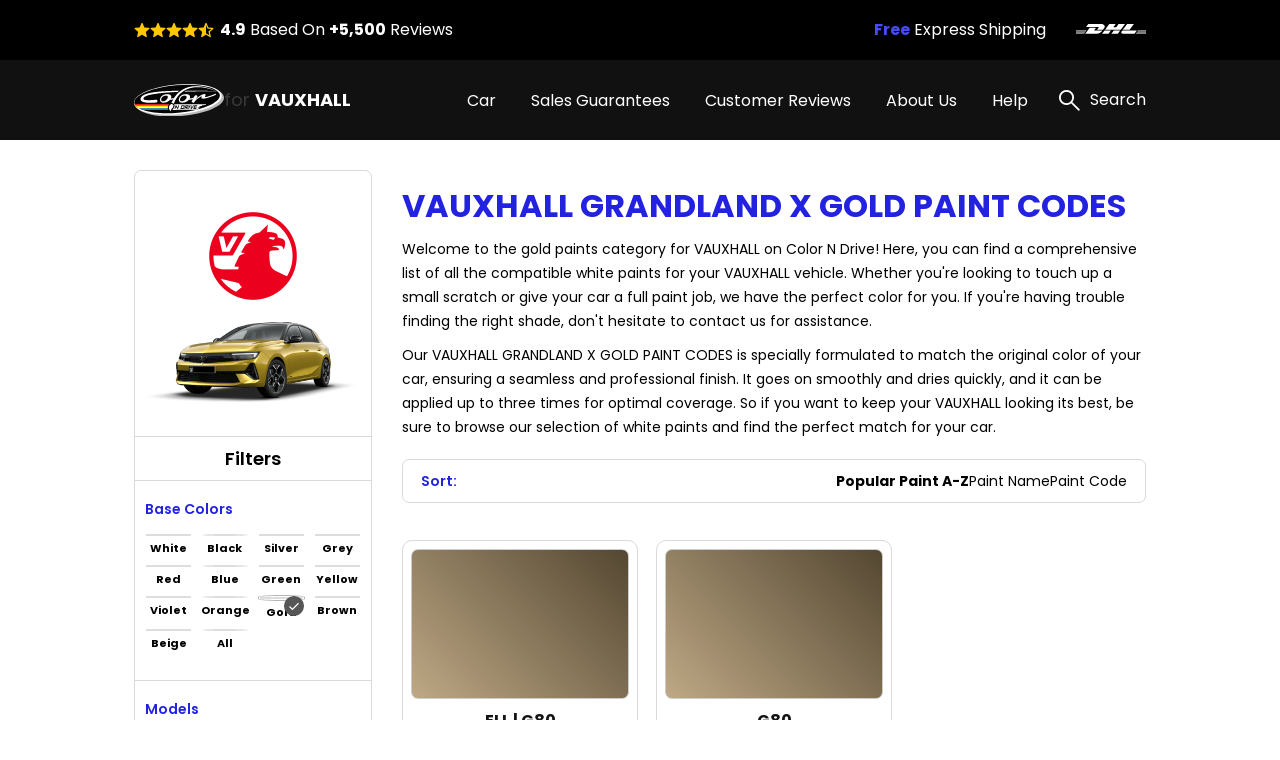

--- FILE ---
content_type: text/html; charset=UTF-8
request_url: https://vauxhalltouchuppaint.com/vauxhall-grandland-x-paint-codes/gold
body_size: 13197
content:
<!DOCTYPE html>
<html lang="en">

<head>
    
    <meta property="og:image" content="https://pigment.adkdijital.com/public/globals/pages/home/hero-product.jpg" />

    <!-- Google Tag Manager -->
    <script>
        (function(w, d, s, l, i) {
            w[l] = w[l] || [];
            w[l].push({
                'gtm.start': new Date().getTime(),
                event: 'gtm.js'
            });
            var f = d.getElementsByTagName(s)[0],
                j = d.createElement(s),
                dl = l != 'dataLayer' ? '&l=' + l : '';
            j.async = true;
            j.src =
                'https://www.googletagmanager.com/gtm.js?id=' + i + dl;
            f.parentNode.insertBefore(j, f);
        })(window, document, 'script', 'dataLayer', 'GTM-KCH7QCV');
    </script>
    <!-- End Google Tag Manager -->

    <meta charset="UTF-8">
    <meta http-equiv="X-UA-Compatible" content="IE=edge">
    <meta name="viewport" content="width=device-width, initial-scale=1">
    <meta name="description" content="Get the exact match for your Vauxhall Grandland X Gold Paint Codes with our comprehensive list of codes. Visit our website for the most accurate information.">
    <meta name="keywords" content="Colorndrive">
    <meta name="author" content="Colorndrive">
    <title>Vauxhall  Grandland X Gold Paint Codes |  Color N Drive</title>

    





    <!-- Favicon -->
    <link rel="apple-touch-icon" sizes="180x180" href="https://vauxhalltouchuppaint.com/public/assets/img/favicon/apple-touch-icon.png">
    <link rel="icon" type="image/png" sizes="32x32" href="https://vauxhalltouchuppaint.com/public/assets/img/favicon/favicon-32x32.png">
    <link rel="icon" type="image/png" sizes="16x16" href="https://vauxhalltouchuppaint.com/public/assets/img/favicon/favicon-16x16.png">
    <link rel="mask-icon" href="https://vauxhalltouchuppaint.com/public/assets/img/favicon/safari-pinned-tab.svg" color="#5bbad5">

    <!-- Vendor  Css files -->
    <link rel="stylesheet" href="https://vauxhalltouchuppaint.com/public/assets/vendor/bootstrap-5.1.3/css/bootstrap-grid.css">
    <link rel="stylesheet" href="https://vauxhalltouchuppaint.com/public/assets//vendor/swipperjs/swiper-bundle.min.css">
    <link rel="stylesheet" href="https://vauxhalltouchuppaint.com/public/assets//vendor/icomoon/style.css">
    <link rel="stylesheet" href="https://vauxhalltouchuppaint.com/public/assets//vendor/glightbox/css/glightbox.min.css">
    <link rel="stylesheet" href="https://vauxhalltouchuppaint.com/public/assets//vendor/jquery.fancybox.min.css">
    <!-- Main Css Files -->
    <link rel="stylesheet" href="https://vauxhalltouchuppaint.com/public/assets//css/main.css?v4415">
    <link rel="stylesheet" href="https://vauxhalltouchuppaint.com/public/assets//css/customm.css?v5117">
    <script>
        var searchQueryUrl = "https://vauxhalltouchuppaint.com/searchResult?query=";
    </script>

    <script src="https://vauxhalltouchuppaint.com/public/assets//vendor/jquerry/jquery-3.6.0.min.js"></script>

    <style>
        .text-80 {
            color: #808080;
        }

        .circle {
            border-radius: 100%;
        }

        .swal2-container {
            z-index: 99999999999 !important;
        }

        @media (min-width: 992px) {
            .hero-section {
                background-image: none !important;
            }
        }

        .custom-product-radio input:checked+.radio-item .in-fill {
            scale: 1;
            opacity: 1;
        }

        .custom-product-radio .radio-item .in-fill {
            opacity: 0;
        }

        .category-left-side .bmw-logo-left-side img {
            object-fit: contain;
        }
    </style>
</head>

<body>

    <!-- Google Tag Manager (noscript) -->
    <noscript><iframe src="https://www.googletagmanager.com/ns.html?id=GTM-KCH7QCV" height="0" width="0" style="display:none;visibility:hidden"></iframe></noscript>
    <!-- End Google Tag Manager (noscript) -->

    <!-- Header -->
    <!-- mobileSide start-->
<div class="mobile-wrap-area">
    <div class="mobile-header">
        <a href="/" class="d-flex align-items-center gap-10">
            <img width="87" height="33" src="https://vauxhalltouchuppaint.com/public/assets/img/black-logo.svg" alt="logo">
            <span class=" fs-12 fs-lg-24 font-700"><span class="fs-12 fs-lg-24 font-400">for
                </span>VAUXHALL</span>
        </a>
        <a href="#" class="mobile-header-toggle" aria-label="search link">
            <i class="icon-x-black"></i>
        </a>
    </div>
    <div class="mobile-slide-area">
        <div class="mobile-slide-item active" id="firstMobileNav">
            <div class="mobile-search-wrap mt-20 mb-15">
                <label class="d-block mb-2 me-20 fs-14 fs-lg-20">
                    Search
                </label>
                <div class="mobile-search-input">
                    <input disabled placeholder="“ASTRA” or “NAUTIC BLUE METALLIC” or “G4B”" type="text">
                    <i class="icon-search"></i>
                </div>
            </div>

            <div class="scroll-area-mobile-v2">
                <div class="pe-40 ps-40">
                    <a data-slide-to="#mobileBmwCar" class="mobile-link-btn" href="#">
                        <p><span>VAUXHALL Car</span> Paint Codes</p>
                        <i class="icon-chevron-right"></i>
                    </a>
                                    </div>
                <div class="pt-15 pb-15 ps-40">
                    <h6 class=" fs-14 fs-lg-20 pb-15 font-600">Base Color Groups</h6>
                    <div class="overflow-hidden">
                        <div class="swiper " data-swiper-init data-swiper-breakpoints='[[0,6,15],[600,8,10]]' data-free-mode style="margin-right: -60px;">
                            <div class="swiper-wrapper">
                                                                                                        <div class="swiper-slide">
                                        <a href="/vauxhall-paint-codes/white" class="mobile-round-wrap">
                                            <div class="mobile-round-color" style="background: linear-gradient(90deg, #F9F9F9 0%, #EBEBEB 100%);border: 1px solid #ddd;"></div>
                                            <p>White</p>
                                        </a>
                                    </div>
                                                                                                        <div class="swiper-slide">
                                        <a href="/vauxhall-paint-codes/black" class="mobile-round-wrap">
                                            <div class="mobile-round-color" style="background: linear-gradient(90deg, #0D0D0D 0%, #4E4E4E 100%);border: 1px solid #ddd;"></div>
                                            <p>Black</p>
                                        </a>
                                    </div>
                                                                                                        <div class="swiper-slide">
                                        <a href="/vauxhall-paint-codes/silver" class="mobile-round-wrap">
                                            <div class="mobile-round-color" style="background: linear-gradient(90deg, #BDBDBD 0%, #AAAAAA 100%);border: 1px solid #ddd;"></div>
                                            <p>Silver</p>
                                        </a>
                                    </div>
                                                                                                        <div class="swiper-slide">
                                        <a href="/vauxhall-paint-codes/grey" class="mobile-round-wrap">
                                            <div class="mobile-round-color" style="background: linear-gradient(90deg, #7A7A7A 0%, #575757 100%);border: 1px solid #ddd;"></div>
                                            <p>Grey</p>
                                        </a>
                                    </div>
                                                                                                        <div class="swiper-slide">
                                        <a href="/vauxhall-paint-codes/red" class="mobile-round-wrap">
                                            <div class="mobile-round-color" style="background: linear-gradient(90deg, #C11212 0%, #FC0202 100%);border: 1px solid #ddd;"></div>
                                            <p>Red</p>
                                        </a>
                                    </div>
                                                                                                        <div class="swiper-slide">
                                        <a href="/vauxhall-paint-codes/blue" class="mobile-round-wrap">
                                            <div class="mobile-round-color" style="background: linear-gradient(90deg, #010CEA 0%, #013B93 100%);border: 1px solid #ddd;"></div>
                                            <p>Blue</p>
                                        </a>
                                    </div>
                                                                                                        <div class="swiper-slide">
                                        <a href="/vauxhall-paint-codes/green" class="mobile-round-wrap">
                                            <div class="mobile-round-color" style="background: linear-gradient(90deg, #01F701 0%, #01C901 100%);border: 1px solid #ddd;"></div>
                                            <p>Green</p>
                                        </a>
                                    </div>
                                                                                                        <div class="swiper-slide">
                                        <a href="/vauxhall-paint-codes/yellow" class="mobile-round-wrap">
                                            <div class="mobile-round-color" style="background: linear-gradient(90deg, #FCFC01 0%, #EAEA01 100%);border: 1px solid #ddd;"></div>
                                            <p>Yellow</p>
                                        </a>
                                    </div>
                                                                                                        <div class="swiper-slide">
                                        <a href="/vauxhall-paint-codes/violet" class="mobile-round-wrap">
                                            <div class="mobile-round-color" style="background: linear-gradient(90deg, #8901F3 0%, #6903B8 100%);border: 1px solid #ddd;"></div>
                                            <p>Violet</p>
                                        </a>
                                    </div>
                                                                                                        <div class="swiper-slide">
                                        <a href="/vauxhall-paint-codes/orange" class="mobile-round-wrap">
                                            <div class="mobile-round-color" style="background: linear-gradient(90deg, #F9A101 0%, #D78B01 100%);border: 1px solid #ddd;"></div>
                                            <p>Orange</p>
                                        </a>
                                    </div>
                                                                                                        <div class="swiper-slide">
                                        <a href="/vauxhall-paint-codes/gold" class="mobile-round-wrap">
                                            <div class="mobile-round-color" style="background: linear-gradient(90deg, #FCD91E 0%, #EBE0A4 100%);border: 1px solid #ddd;"></div>
                                            <p>Gold</p>
                                        </a>
                                    </div>
                                                                                                        <div class="swiper-slide">
                                        <a href="/vauxhall-paint-codes/brown" class="mobile-round-wrap">
                                            <div class="mobile-round-color" style="background: linear-gradient(90deg, #904901 0%, #613203 100%);border: 1px solid #ddd;"></div>
                                            <p>Brown</p>
                                        </a>
                                    </div>
                                                                                                        <div class="swiper-slide">
                                        <a href="/vauxhall-paint-codes/beige" class="mobile-round-wrap">
                                            <div class="mobile-round-color" style="background: linear-gradient(90deg, #EEEED6 0%, #C7C7B7 100%);border: 1px solid #ddd;"></div>
                                            <p>Beige</p>
                                        </a>
                                    </div>
                                                                                                        <div class="swiper-slide">
                                        <a href="/vauxhall-paint-codes/all" class="mobile-round-wrap">
                                            <div class="mobile-round-color" style="background: linear-gradient(90deg, #ffffff 0%, #ffffff 100%);border: 1px solid #ddd;"></div>
                                            <p>All</p>
                                        </a>
                                    </div>
                                                                <div class="swiper-slide" style="opacity:0;">
                                    <a class="mobile-round-wrap">
                                        <div class="mobile-round-color"></div>
                                        <p>asd</p>
                                    </a>
                                </div>
                            </div>
                        </div>
                    </div>
                </div>
                <div class="pe-40 ps-40">
                    <a data-slide-to="#mobileHelp" class="mobile-link-btn" href="#">
                        <p><span>Help</span></p>
                        <i class="icon-chevron-right"></i>
                    </a>
                    <a class="mobile-link-btn" href="/page/sales-guarantees">
                        <p><span>Sales Guarantees</span></p>
                        <i class="icon-chevron-right"></i>
                    </a>
                    <a class="mobile-link-btn" href="/page/customer-reviews">
                        <p><span>Customer Reviews</span></p>
                        <i class="icon-chevron-right"></i>
                    </a>
                    <a class="mobile-link-btn" href="/page/about-us">
                        <p><span>About Us</span></p>
                        <i class="icon-chevron-right"></i>
                    </a>
                </div>
            </div>

        </div>

        <div class="mobile-slide-item " id="mobileHelp">
            <a href="#" data-slide-to="#firstMobileNav" class="mobile-header-back">
                <i class="icon-chevron-left"></i>
                Help
            </a>
            <div class="pt-10 scroll-area-mobile">
                <a class="mobile-link-btn" href="/page/how-to-find-paint-code">
                    <p><span>How can I find the <br>
                            paint code for my car?</span></p>
                    <i class="icon-chevron-right"></i>
                </a>
                <a class="mobile-link-btn" href="/where-is-my-cargo">
                    <p><span>Where is my Cargo?</span></p>
                    <i class="icon-chevron-right"></i>
                </a>
                <a class="mobile-link-btn" href="/page/users-guide">
                    <p><span>User’s guide</span></p>
                    <i class="icon-chevron-right"></i>
                </a>
                <a class="mobile-link-btn" href="/faq">
                    <p><span>FAQ</span></p>
                    <i class="icon-chevron-right"></i>
                </a>
                <a class="mobile-link-btn" href="/page/before-after-photos">
                    <p><span>Before & After Photos</span></p>
                    <i class="icon-chevron-right"></i>
                </a>
                <a class="mobile-link-btn" href="/contact">
                    <p><span>Contact Us</span></p>
                    <i class="icon-chevron-right"></i>
                </a>
            </div>
        </div>

        <div class="mobile-slide-item " id="mobileBmwCar">
            <a href="#" data-slide-to="#firstMobileNav" class="mobile-header-back">
                <i class="icon-chevron-left"></i>
                VAUXHALL Car Paint Codes
            </a>
            <div class="scroll-area-mobile-v2">
                <div class="mobile-badge-header">
                    Popular Models
                </div>
                <div class="pe-40 ps-40 pt-10">
                                                                    <a class="mobile-link-btn" href="https://vauxhalltouchuppaint.com/vauxhall-astra-paint-codes">
                            <p>ASTRA</p>
                            <i class="icon-chevron-right"></i>
                        </a>
                                                                    <a class="mobile-link-btn" href="https://vauxhalltouchuppaint.com/vauxhall-corsa-paint-codes">
                            <p>CORSA</p>
                            <i class="icon-chevron-right"></i>
                        </a>
                                                                    <a class="mobile-link-btn" href="https://vauxhalltouchuppaint.com/vauxhall-insignia-paint-codes">
                            <p>INSIGNIA</p>
                            <i class="icon-chevron-right"></i>
                        </a>
                                                                    <a class="mobile-link-btn" href="https://vauxhalltouchuppaint.com/vauxhall-insignia-sports-tourer-paint-codes">
                            <p>INSIGNIA SPORTS TOURER</p>
                            <i class="icon-chevron-right"></i>
                        </a>
                                                                    <a class="mobile-link-btn" href="https://vauxhalltouchuppaint.com/vauxhall-zafira-paint-codes">
                            <p>ZAFIRA</p>
                            <i class="icon-chevron-right"></i>
                        </a>
                                                                    <a class="mobile-link-btn" href="https://vauxhalltouchuppaint.com/vauxhall-insignia-country-tourer-paint-codes">
                            <p>INSIGNIA COUNTRY TOURER</p>
                            <i class="icon-chevron-right"></i>
                        </a>
                                                                    <a class="mobile-link-btn" href="https://vauxhalltouchuppaint.com/vauxhall-insignia-grand-sport-paint-codes">
                            <p>INSIGNIA GRAND SPORT</p>
                            <i class="icon-chevron-right"></i>
                        </a>
                                                                    <a class="mobile-link-btn" href="https://vauxhalltouchuppaint.com/vauxhall-insignia-gsi-paint-codes">
                            <p>INSIGNIA GSI</p>
                            <i class="icon-chevron-right"></i>
                        </a>
                                                                    <a class="mobile-link-btn" href="https://vauxhalltouchuppaint.com/vauxhall-signum-paint-codes">
                            <p>SIGNUM</p>
                            <i class="icon-chevron-right"></i>
                        </a>
                                                                    <a class="mobile-link-btn" href="https://vauxhalltouchuppaint.com/vauxhall-insignia-vxr-paint-codes">
                            <p>INSIGNIA VXR</p>
                            <i class="icon-chevron-right"></i>
                        </a>
                    

                </div>
                <div class="mobile-badge-header">
                    All Models
                </div>
                <div class="pe-40 ps-40 pt-10">
                                                                    <a class="mobile-link-btn" href="https://vauxhalltouchuppaint.com/vauxhall-adam-paint-codes">
                            <p>ADAM</p>
                            <i class="icon-chevron-right"></i>
                        </a>
                                                                    <a class="mobile-link-btn" href="https://vauxhalltouchuppaint.com/vauxhall-agila-paint-codes">
                            <p>AGILA</p>
                            <i class="icon-chevron-right"></i>
                        </a>
                                                                    <a class="mobile-link-btn" href="https://vauxhalltouchuppaint.com/vauxhall-ampera-paint-codes">
                            <p>AMPERA</p>
                            <i class="icon-chevron-right"></i>
                        </a>
                                                                    <a class="mobile-link-btn" href="https://vauxhalltouchuppaint.com/vauxhall-antara-paint-codes">
                            <p>ANTARA</p>
                            <i class="icon-chevron-right"></i>
                        </a>
                                                                    <a class="mobile-link-btn" href="https://vauxhalltouchuppaint.com/vauxhall-arena-paint-codes">
                            <p>ARENA</p>
                            <i class="icon-chevron-right"></i>
                        </a>
                                                                    <a class="mobile-link-btn" href="https://vauxhalltouchuppaint.com/vauxhall-astra-paint-codes">
                            <p>ASTRA</p>
                            <i class="icon-chevron-right"></i>
                        </a>
                                                                    <a class="mobile-link-btn" href="https://vauxhalltouchuppaint.com/vauxhall-astra-caravan-paint-codes">
                            <p>ASTRA CARAVAN</p>
                            <i class="icon-chevron-right"></i>
                        </a>
                                                                    <a class="mobile-link-btn" href="https://vauxhalltouchuppaint.com/vauxhall-astra-convertible-paint-codes">
                            <p>ASTRA CONVERTIBLE</p>
                            <i class="icon-chevron-right"></i>
                        </a>
                                                                    <a class="mobile-link-btn" href="https://vauxhalltouchuppaint.com/vauxhall-astra-coupe-paint-codes">
                            <p>ASTRA COUPE</p>
                            <i class="icon-chevron-right"></i>
                        </a>
                                                                    <a class="mobile-link-btn" href="https://vauxhalltouchuppaint.com/vauxhall-astra-gtc-paint-codes">
                            <p>ASTRA GTC</p>
                            <i class="icon-chevron-right"></i>
                        </a>
                                                                    <a class="mobile-link-btn" href="https://vauxhalltouchuppaint.com/vauxhall-astra-gtc-vxr-paint-codes">
                            <p>ASTRA GTC VXR</p>
                            <i class="icon-chevron-right"></i>
                        </a>
                                                                    <a class="mobile-link-btn" href="https://vauxhalltouchuppaint.com/vauxhall-astra-sports-tourer-paint-codes">
                            <p>ASTRA SPORTS TOURER</p>
                            <i class="icon-chevron-right"></i>
                        </a>
                                                                    <a class="mobile-link-btn" href="https://vauxhalltouchuppaint.com/vauxhall-astra-twin-top-paint-codes">
                            <p>ASTRA TWIN TOP</p>
                            <i class="icon-chevron-right"></i>
                        </a>
                                                                    <a class="mobile-link-btn" href="https://vauxhalltouchuppaint.com/vauxhall-astra-van-paint-codes">
                            <p>ASTRA VAN</p>
                            <i class="icon-chevron-right"></i>
                        </a>
                                                                    <a class="mobile-link-btn" href="https://vauxhalltouchuppaint.com/vauxhall-brava-paint-codes">
                            <p>BRAVA</p>
                            <i class="icon-chevron-right"></i>
                        </a>
                                                                    <a class="mobile-link-btn" href="https://vauxhalltouchuppaint.com/vauxhall-car-paint-codes">
                            <p>CAR</p>
                            <i class="icon-chevron-right"></i>
                        </a>
                                                                    <a class="mobile-link-btn" href="https://vauxhalltouchuppaint.com/vauxhall-carlton-paint-codes">
                            <p>CARLTON</p>
                            <i class="icon-chevron-right"></i>
                        </a>
                                                                    <a class="mobile-link-btn" href="https://vauxhalltouchuppaint.com/vauxhall-cascada-paint-codes">
                            <p>CASCADA</p>
                            <i class="icon-chevron-right"></i>
                        </a>
                                                                    <a class="mobile-link-btn" href="https://vauxhalltouchuppaint.com/vauxhall-cavalier-paint-codes">
                            <p>CAVALIER</p>
                            <i class="icon-chevron-right"></i>
                        </a>
                                                                    <a class="mobile-link-btn" href="https://vauxhalltouchuppaint.com/vauxhall-cavalier-sports-hatch-paint-codes">
                            <p>CAVALIER SPORTS HATCH</p>
                            <i class="icon-chevron-right"></i>
                        </a>
                                                                    <a class="mobile-link-btn" href="https://vauxhalltouchuppaint.com/vauxhall-chevette-paint-codes">
                            <p>CHEVETTE</p>
                            <i class="icon-chevron-right"></i>
                        </a>
                                                                    <a class="mobile-link-btn" href="https://vauxhalltouchuppaint.com/vauxhall-combo-paint-codes">
                            <p>COMBO</p>
                            <i class="icon-chevron-right"></i>
                        </a>
                                                                    <a class="mobile-link-btn" href="https://vauxhalltouchuppaint.com/vauxhall-combo-corsa-paint-codes">
                            <p>COMBO CORSA</p>
                            <i class="icon-chevron-right"></i>
                        </a>
                                                                    <a class="mobile-link-btn" href="https://vauxhalltouchuppaint.com/vauxhall-corsa-paint-codes">
                            <p>CORSA</p>
                            <i class="icon-chevron-right"></i>
                        </a>
                                                                    <a class="mobile-link-btn" href="https://vauxhalltouchuppaint.com/vauxhall-corsa-gsi-paint-codes">
                            <p>CORSA GSI</p>
                            <i class="icon-chevron-right"></i>
                        </a>
                                                                    <a class="mobile-link-btn" href="https://vauxhalltouchuppaint.com/vauxhall-corsa-van-paint-codes">
                            <p>CORSA VAN</p>
                            <i class="icon-chevron-right"></i>
                        </a>
                                                                    <a class="mobile-link-btn" href="https://vauxhalltouchuppaint.com/vauxhall-corsa-vxr-paint-codes">
                            <p>CORSA VXR</p>
                            <i class="icon-chevron-right"></i>
                        </a>
                                                                    <a class="mobile-link-btn" href="https://vauxhalltouchuppaint.com/vauxhall-corsa-e-paint-codes">
                            <p>CORSA-E</p>
                            <i class="icon-chevron-right"></i>
                        </a>
                                                                    <a class="mobile-link-btn" href="https://vauxhalltouchuppaint.com/vauxhall-cresta-paint-codes">
                            <p>CRESTA</p>
                            <i class="icon-chevron-right"></i>
                        </a>
                                                                    <a class="mobile-link-btn" href="https://vauxhalltouchuppaint.com/vauxhall-crossland-paint-codes">
                            <p>CROSSLAND</p>
                            <i class="icon-chevron-right"></i>
                        </a>
                                                                    <a class="mobile-link-btn" href="https://vauxhalltouchuppaint.com/vauxhall-crossland-x-paint-codes">
                            <p>CROSSLAND X</p>
                            <i class="icon-chevron-right"></i>
                        </a>
                                                                    <a class="mobile-link-btn" href="https://vauxhalltouchuppaint.com/vauxhall-firenza-paint-codes">
                            <p>FIRENZA</p>
                            <i class="icon-chevron-right"></i>
                        </a>
                                                                    <a class="mobile-link-btn" href="https://vauxhalltouchuppaint.com/vauxhall-frontera-paint-codes">
                            <p>FRONTERA</p>
                            <i class="icon-chevron-right"></i>
                        </a>
                                                                    <a class="mobile-link-btn" href="https://vauxhalltouchuppaint.com/vauxhall-grandland-paint-codes">
                            <p>GRANDLAND</p>
                            <i class="icon-chevron-right"></i>
                        </a>
                                                                    <a class="mobile-link-btn" href="https://vauxhalltouchuppaint.com/vauxhall-grandland-x-paint-codes">
                            <p>GRANDLAND X</p>
                            <i class="icon-chevron-right"></i>
                        </a>
                                                                    <a class="mobile-link-btn" href="https://vauxhalltouchuppaint.com/vauxhall-insignia-paint-codes">
                            <p>INSIGNIA</p>
                            <i class="icon-chevron-right"></i>
                        </a>
                                                                    <a class="mobile-link-btn" href="https://vauxhalltouchuppaint.com/vauxhall-insignia-country-tourer-paint-codes">
                            <p>INSIGNIA COUNTRY TOURER</p>
                            <i class="icon-chevron-right"></i>
                        </a>
                                                                    <a class="mobile-link-btn" href="https://vauxhalltouchuppaint.com/vauxhall-insignia-grand-sport-paint-codes">
                            <p>INSIGNIA GRAND SPORT</p>
                            <i class="icon-chevron-right"></i>
                        </a>
                                                                    <a class="mobile-link-btn" href="https://vauxhalltouchuppaint.com/vauxhall-insignia-gsi-paint-codes">
                            <p>INSIGNIA GSI</p>
                            <i class="icon-chevron-right"></i>
                        </a>
                                                                    <a class="mobile-link-btn" href="https://vauxhalltouchuppaint.com/vauxhall-insignia-sports-tourer-paint-codes">
                            <p>INSIGNIA SPORTS TOURER</p>
                            <i class="icon-chevron-right"></i>
                        </a>
                                                                    <a class="mobile-link-btn" href="https://vauxhalltouchuppaint.com/vauxhall-insignia-vxr-paint-codes">
                            <p>INSIGNIA VXR</p>
                            <i class="icon-chevron-right"></i>
                        </a>
                                                                    <a class="mobile-link-btn" href="https://vauxhalltouchuppaint.com/vauxhall-junior-paint-codes">
                            <p>JUNIOR</p>
                            <i class="icon-chevron-right"></i>
                        </a>
                                                                    <a class="mobile-link-btn" href="https://vauxhalltouchuppaint.com/vauxhall-lotus-carlton-paint-codes">
                            <p>LOTUS CARLTON</p>
                            <i class="icon-chevron-right"></i>
                        </a>
                                                                    <a class="mobile-link-btn" href="https://vauxhalltouchuppaint.com/vauxhall-meriva-paint-codes">
                            <p>MERIVA</p>
                            <i class="icon-chevron-right"></i>
                        </a>
                                                                    <a class="mobile-link-btn" href="https://vauxhalltouchuppaint.com/vauxhall-midi-paint-codes">
                            <p>MIDI</p>
                            <i class="icon-chevron-right"></i>
                        </a>
                                                                    <a class="mobile-link-btn" href="https://vauxhalltouchuppaint.com/vauxhall-mokka-paint-codes">
                            <p>MOKKA</p>
                            <i class="icon-chevron-right"></i>
                        </a>
                                                                    <a class="mobile-link-btn" href="https://vauxhalltouchuppaint.com/vauxhall-mokka-x-paint-codes">
                            <p>MOKKA X</p>
                            <i class="icon-chevron-right"></i>
                        </a>
                                                                    <a class="mobile-link-btn" href="https://vauxhalltouchuppaint.com/vauxhall-mokka-e-paint-codes">
                            <p>MOKKA-E</p>
                            <i class="icon-chevron-right"></i>
                        </a>
                                                                    <a class="mobile-link-btn" href="https://vauxhalltouchuppaint.com/vauxhall-monaro-paint-codes">
                            <p>MONARO</p>
                            <i class="icon-chevron-right"></i>
                        </a>
                                                                    <a class="mobile-link-btn" href="https://vauxhalltouchuppaint.com/vauxhall-monterey-paint-codes">
                            <p>MONTEREY</p>
                            <i class="icon-chevron-right"></i>
                        </a>
                                                                    <a class="mobile-link-btn" href="https://vauxhalltouchuppaint.com/vauxhall-movano-paint-codes">
                            <p>MOVANO</p>
                            <i class="icon-chevron-right"></i>
                        </a>
                                                                    <a class="mobile-link-btn" href="https://vauxhalltouchuppaint.com/vauxhall-omega-paint-codes">
                            <p>OMEGA</p>
                            <i class="icon-chevron-right"></i>
                        </a>
                                                                    <a class="mobile-link-btn" href="https://vauxhalltouchuppaint.com/vauxhall-rascal-paint-codes">
                            <p>RASCAL</p>
                            <i class="icon-chevron-right"></i>
                        </a>
                                                                    <a class="mobile-link-btn" href="https://vauxhalltouchuppaint.com/vauxhall-royale-paint-codes">
                            <p>ROYALE</p>
                            <i class="icon-chevron-right"></i>
                        </a>
                                                                    <a class="mobile-link-btn" href="https://vauxhalltouchuppaint.com/vauxhall-signum-paint-codes">
                            <p>SIGNUM</p>
                            <i class="icon-chevron-right"></i>
                        </a>
                                                                    <a class="mobile-link-btn" href="https://vauxhalltouchuppaint.com/vauxhall-tigra-paint-codes">
                            <p>TIGRA</p>
                            <i class="icon-chevron-right"></i>
                        </a>
                                                                    <a class="mobile-link-btn" href="https://vauxhalltouchuppaint.com/vauxhall-vectra-paint-codes">
                            <p>VECTRA</p>
                            <i class="icon-chevron-right"></i>
                        </a>
                                                                    <a class="mobile-link-btn" href="https://vauxhalltouchuppaint.com/vauxhall-velox-paint-codes">
                            <p>VELOX</p>
                            <i class="icon-chevron-right"></i>
                        </a>
                                                                    <a class="mobile-link-btn" href="https://vauxhalltouchuppaint.com/vauxhall-ventora-paint-codes">
                            <p>VENTORA</p>
                            <i class="icon-chevron-right"></i>
                        </a>
                                                                    <a class="mobile-link-btn" href="https://vauxhalltouchuppaint.com/vauxhall-viceroy-paint-codes">
                            <p>VICEROY</p>
                            <i class="icon-chevron-right"></i>
                        </a>
                                                                    <a class="mobile-link-btn" href="https://vauxhalltouchuppaint.com/vauxhall-victor-paint-codes">
                            <p>VICTOR</p>
                            <i class="icon-chevron-right"></i>
                        </a>
                                                                    <a class="mobile-link-btn" href="https://vauxhalltouchuppaint.com/vauxhall-viscount-paint-codes">
                            <p>VISCOUNT</p>
                            <i class="icon-chevron-right"></i>
                        </a>
                                                                    <a class="mobile-link-btn" href="https://vauxhalltouchuppaint.com/vauxhall-viva-paint-codes">
                            <p>VIVA</p>
                            <i class="icon-chevron-right"></i>
                        </a>
                                                                    <a class="mobile-link-btn" href="https://vauxhalltouchuppaint.com/vauxhall-vivaro-paint-codes">
                            <p>VIVARO</p>
                            <i class="icon-chevron-right"></i>
                        </a>
                                                                    <a class="mobile-link-btn" href="https://vauxhalltouchuppaint.com/vauxhall-vx220-paint-codes">
                            <p>VX220</p>
                            <i class="icon-chevron-right"></i>
                        </a>
                                                                    <a class="mobile-link-btn" href="https://vauxhalltouchuppaint.com/vauxhall-vxr8-paint-codes">
                            <p>VXR8</p>
                            <i class="icon-chevron-right"></i>
                        </a>
                                                                    <a class="mobile-link-btn" href="https://vauxhalltouchuppaint.com/vauxhall-zafira-paint-codes">
                            <p>ZAFIRA</p>
                            <i class="icon-chevron-right"></i>
                        </a>
                                        <a class="mobile-link-btn" href="/categories/all">
                        <b>SEE ALL MODELS</b>
                        <i class="icon-chevron-right"></i>
                    </a>
                </div>
            </div>
        </div>
    </div>
</div>
<!-- mobile slide end -->

<!-- =========== Header Side =========== -->
<div class="header-top">
    <div class="container">
        <div class="row g-0">
            <div class="col pe-10 d-block d-lg-flex align-items-center ">
                <div class="stars-review pb-xs-6 pb-lg-0 ">
                    <i class="icon-star"></i>
                    <i class="icon-star"></i>
                    <i class="icon-star"></i>
                    <i class="icon-star"></i>
                    <i class="icon-star-half"></i>
                </div>
                <span class="d-block fs-10 fs-lg-16 ms-xs-0 ms-lg-6"><span class="font-700">4.9</span> Based On
                    <span class="font-700">+5,500</span>
                    Reviews</span>
            </div>
            <div class="col-auto d-block d-lg-none">
                <div class="vertical-line"></div>
            </div>
            <div class="col-6 d-block d-lg-flex flex-row-reverse align-items-center">
                <div class="swiper top-icon-swiper pb-xs-6 pb-lg-0" data-swiper-init data-swiper-loop data-swiper-centered data-swiper-breakpoints='[[0,1,50]]' data-auto-play="4000">
                    <div class="swiper-wrapper">
                        <div class="swiper-slide">
                            <img class="lazyload" data-src="https://pigment.adkdijital.com/public/globals/topbar_logos/dhl.svg" alt="dhl">
                        </div>
                        <div class="swiper-slide">
                            <img class="lazyload" data-src="https://pigment.adkdijital.com/public/globals/topbar_logos/ups.svg" alt="ups">
                        </div>
                        <div class="swiper-slide">
                            <img class="lazyload" data-src="https://pigment.adkdijital.com/public/globals/topbar_logos/fedex.svg" alt="fedex">
                        </div>
                    </div>
                </div>
                <span class="d-block fs-12 fs-lg-16"><span class="font-700 text-palet-blue2">Free</span> Express
                    Shipping</span>
            </div>
        </div>
    </div>
</div>

<header>
    <div class="container">
        <div class="mobile-toggle mobile-header-toggle d-block d-lg-none">
            <i class="icon-list"></i>
        </div>
        <a href="/" class="logo">
            <img width="90" height="30" src="https://vauxhalltouchuppaint.com/public/assets/img/logo.svg" alt="logo">
            <span class="text-white fs-12 fs-lg-18 font-700"><span class="text-soft-grey fs-12 fs-lg-18 font-400">for
                </span>VAUXHALL</span>
        </a>
        <div class="d-flex align-items-center">
            <nav class="d-none d-lg-block">
                <a class="text-white pe-xxxl-30  pe-xl-30 pe-lg-10  fs-16 category-header-nav" href="">Car</a>
                                <a class="text-white pe-xxxl-30  pe-xl-30 pe-lg-10  fs-16" href="/page/sales-guarantees">Sales Guarantees</a>
                <a class="text-white pe-xxxl-30  pe-xl-30 pe-lg-10  fs-16" href="/page/customer-reviews">Customer Reviews</a>
                <a class="text-white pe-xxxl-30  pe-xl-30 pe-lg-10  fs-16" href="/page/about-us">About Us</a>
                <span class="text-white pe-xxxl-30  pe-xl-30 pe-lg-10  fs-16" href="#" data-has-submenu>
                    Help
                    <div class="sub-menu">
                        <a href="/page/how-to-find-paint-code">
                            How can I find the paint code for my car?
                        </a>
                        <a href="/where-is-my-cargo">
                            Where is my Cargo
                        </a>
                        <a href="/page/users-guide">
                            User’s guide
                        </a>
                        <a href="/faq">
                            FAQ
                        </a>

                        <a href="/page/before-after-photos">
                            Before & After Photos
                        </a>
                        <a href="/contact">
                            Contact Us
                        </a>
                    </div>
                </span>

            </nav>
            <a href="#" class="search" data-click-search-open>
                <i class="icon-search"></i>
                <span class="ps-10 fs-16 text-white d-none d-lg-block">Search</span>
            </a>
        </div>
    </div>
</header>
<!-- Header Side END -->

<div class="category-header-area" style="display:none;">
    <div class="content-header-area-padding">
        <div class="category-divider"></div>
        <div class="container">
            <div class="row g-0 m-0 p-0">
                <div class="col color-wrap-container">
                    <h6 class="font-600 fs-16 pb-20 text-palet-blue1">Base Color</h6>
                    <div class="base-color-area">
                                                                                <a href="/vauxhall-paint-codes/white" class="round-color-wrap">
                                <div class="round-color-item" style="background: linear-gradient(90deg, #F9F9F9 0%, #EBEBEB 100%);border: 1px solid #ddd;"></div>
                                <p>White</p>
                            </a>
                                                                                <a href="/vauxhall-paint-codes/black" class="round-color-wrap">
                                <div class="round-color-item" style="background: linear-gradient(90deg, #0D0D0D 0%, #4E4E4E 100%);border: 1px solid #ddd;"></div>
                                <p>Black</p>
                            </a>
                                                                                <a href="/vauxhall-paint-codes/silver" class="round-color-wrap">
                                <div class="round-color-item" style="background: linear-gradient(90deg, #BDBDBD 0%, #AAAAAA 100%);border: 1px solid #ddd;"></div>
                                <p>Silver</p>
                            </a>
                                                                                <a href="/vauxhall-paint-codes/grey" class="round-color-wrap">
                                <div class="round-color-item" style="background: linear-gradient(90deg, #7A7A7A 0%, #575757 100%);border: 1px solid #ddd;"></div>
                                <p>Grey</p>
                            </a>
                                                                                <a href="/vauxhall-paint-codes/red" class="round-color-wrap">
                                <div class="round-color-item" style="background: linear-gradient(90deg, #C11212 0%, #FC0202 100%);border: 1px solid #ddd;"></div>
                                <p>Red</p>
                            </a>
                                                                                <a href="/vauxhall-paint-codes/blue" class="round-color-wrap">
                                <div class="round-color-item" style="background: linear-gradient(90deg, #010CEA 0%, #013B93 100%);border: 1px solid #ddd;"></div>
                                <p>Blue</p>
                            </a>
                                                                                <a href="/vauxhall-paint-codes/green" class="round-color-wrap">
                                <div class="round-color-item" style="background: linear-gradient(90deg, #01F701 0%, #01C901 100%);border: 1px solid #ddd;"></div>
                                <p>Green</p>
                            </a>
                                                                                <a href="/vauxhall-paint-codes/yellow" class="round-color-wrap">
                                <div class="round-color-item" style="background: linear-gradient(90deg, #FCFC01 0%, #EAEA01 100%);border: 1px solid #ddd;"></div>
                                <p>Yellow</p>
                            </a>
                                                                                <a href="/vauxhall-paint-codes/violet" class="round-color-wrap">
                                <div class="round-color-item" style="background: linear-gradient(90deg, #8901F3 0%, #6903B8 100%);border: 1px solid #ddd;"></div>
                                <p>Violet</p>
                            </a>
                                                                                <a href="/vauxhall-paint-codes/orange" class="round-color-wrap">
                                <div class="round-color-item" style="background: linear-gradient(90deg, #F9A101 0%, #D78B01 100%);border: 1px solid #ddd;"></div>
                                <p>Orange</p>
                            </a>
                                                                                <a href="/vauxhall-paint-codes/gold" class="round-color-wrap">
                                <div class="round-color-item" style="background: linear-gradient(90deg, #FCD91E 0%, #EBE0A4 100%);border: 1px solid #ddd;"></div>
                                <p>Gold</p>
                            </a>
                                                                                <a href="/vauxhall-paint-codes/brown" class="round-color-wrap">
                                <div class="round-color-item" style="background: linear-gradient(90deg, #904901 0%, #613203 100%);border: 1px solid #ddd;"></div>
                                <p>Brown</p>
                            </a>
                                                                                <a href="/vauxhall-paint-codes/beige" class="round-color-wrap">
                                <div class="round-color-item" style="background: linear-gradient(90deg, #EEEED6 0%, #C7C7B7 100%);border: 1px solid #ddd;"></div>
                                <p>Beige</p>
                            </a>
                                                                                <a href="/vauxhall-paint-codes/all" class="round-color-wrap">
                                <div class="round-color-item" style="background: linear-gradient(90deg, #ffffff 0%, #ffffff 100%);border: 1px solid #ddd;"></div>
                                <p>ALL</p>
                            </a>
                                            </div>
                </div>
                <div class="col popular-model-container me-xxl-50 ms-xxl-50 me-20 ms-20">
                    <h6 class="font-600 fs-16 pb-20 text-palet-blue1">Popular Models</h6>
                                                                                            <a class="d-block pt-10 pb-10 fs-16 border-bottom-divider-grey" href="https://vauxhalltouchuppaint.com/vauxhall-astra-paint-codes">ASTRA</a>
                                                                                            <a class="d-block pt-10 pb-10 fs-16 border-bottom-divider-grey" href="https://vauxhalltouchuppaint.com/vauxhall-corsa-paint-codes">CORSA</a>
                                                                                            <a class="d-block pt-10 pb-10 fs-16 border-bottom-divider-grey" href="https://vauxhalltouchuppaint.com/vauxhall-insignia-paint-codes">INSIGNIA</a>
                                                                                            <a class="d-block pt-10 pb-10 fs-16 border-bottom-divider-grey" href="https://vauxhalltouchuppaint.com/vauxhall-insignia-sports-tourer-paint-codes">INSIGNIA SPORTS TOURER</a>
                                                                                            <a class="d-block pt-10 pb-10 fs-16 border-bottom-divider-grey" href="https://vauxhalltouchuppaint.com/vauxhall-zafira-paint-codes">ZAFIRA</a>
                                                                                            <a class="d-block pt-10 pb-10 fs-16 border-bottom-divider-grey" href="https://vauxhalltouchuppaint.com/vauxhall-insignia-country-tourer-paint-codes">INSIGNIA COUNTRY TOURER</a>
                                                                                            <a class="d-block pt-10 pb-10 fs-16 border-bottom-divider-grey" href="https://vauxhalltouchuppaint.com/vauxhall-insignia-grand-sport-paint-codes">INSIGNIA GRAND SPORT</a>
                                                                                            <a class="d-block pt-10 pb-10 fs-16 border-bottom-divider-grey" href="https://vauxhalltouchuppaint.com/vauxhall-insignia-gsi-paint-codes">INSIGNIA GSI</a>
                                                                                            <a class="d-block pt-10 pb-10 fs-16 border-bottom-divider-grey" href="https://vauxhalltouchuppaint.com/vauxhall-signum-paint-codes">SIGNUM</a>
                                                            </div>
                <div class="col all-models-container">
                    <h6 class="font-600 fs-16 pb-20 text-palet-blue1">All Models</h6>
                    <div class="row g-3">
                                                <div class="col-4">
                                                                                            <a class="d-block pb-10 pt-10 fs-16 border-bottom-divider-grey" href="https://vauxhalltouchuppaint.com/vauxhall-adam-paint-codes">ADAM</a>
                                                                                            <a class="d-block pb-10 pt-10 fs-16 border-bottom-divider-grey" href="https://vauxhalltouchuppaint.com/vauxhall-agila-paint-codes">AGILA</a>
                                                                                            <a class="d-block pb-10 pt-10 fs-16 border-bottom-divider-grey" href="https://vauxhalltouchuppaint.com/vauxhall-ampera-paint-codes">AMPERA</a>
                                                                                            <a class="d-block pb-10 pt-10 fs-16 border-bottom-divider-grey" href="https://vauxhalltouchuppaint.com/vauxhall-antara-paint-codes">ANTARA</a>
                                                                                            <a class="d-block pb-10 pt-10 fs-16 border-bottom-divider-grey" href="https://vauxhalltouchuppaint.com/vauxhall-arena-paint-codes">ARENA</a>
                                                                                            <a class="d-block pb-10 pt-10 fs-16 border-bottom-divider-grey" href="https://vauxhalltouchuppaint.com/vauxhall-astra-paint-codes">ASTRA</a>
                                                                                            <a class="d-block pb-10 pt-10 fs-16 border-bottom-divider-grey" href="https://vauxhalltouchuppaint.com/vauxhall-astra-caravan-paint-codes">ASTRA CARAVAN</a>
                                                                                            <a class="d-block pb-10 pt-10 fs-16 border-bottom-divider-grey" href="https://vauxhalltouchuppaint.com/vauxhall-astra-convertible-paint-codes">ASTRA CONVERTIBLE</a>
                                                                                            <a class="d-block pb-10 pt-10 fs-16 border-bottom-divider-grey" href="https://vauxhalltouchuppaint.com/vauxhall-astra-coupe-paint-codes">ASTRA COUPE</a>
                                                                                </div>
                        <div class="col-4">
                                                                                            <a class="d-block pb-10 pt-10 fs-16 border-bottom-divider-grey" href="https://vauxhalltouchuppaint.com/vauxhall-astra-gtc-paint-codes">ASTRA GTC</a>
                                                                                            <a class="d-block pb-10 pt-10 fs-16 border-bottom-divider-grey" href="https://vauxhalltouchuppaint.com/vauxhall-astra-gtc-vxr-paint-codes">ASTRA GTC VXR</a>
                                                                                            <a class="d-block pb-10 pt-10 fs-16 border-bottom-divider-grey" href="https://vauxhalltouchuppaint.com/vauxhall-astra-sports-tourer-paint-codes">ASTRA SPORTS TOURER</a>
                                                                                            <a class="d-block pb-10 pt-10 fs-16 border-bottom-divider-grey" href="https://vauxhalltouchuppaint.com/vauxhall-astra-twin-top-paint-codes">ASTRA TWIN TOP</a>
                                                                                            <a class="d-block pb-10 pt-10 fs-16 border-bottom-divider-grey" href="https://vauxhalltouchuppaint.com/vauxhall-astra-van-paint-codes">ASTRA VAN</a>
                                                                                            <a class="d-block pb-10 pt-10 fs-16 border-bottom-divider-grey" href="https://vauxhalltouchuppaint.com/vauxhall-brava-paint-codes">BRAVA</a>
                                                                                            <a class="d-block pb-10 pt-10 fs-16 border-bottom-divider-grey" href="https://vauxhalltouchuppaint.com/vauxhall-car-paint-codes">CAR</a>
                                                                                            <a class="d-block pb-10 pt-10 fs-16 border-bottom-divider-grey" href="https://vauxhalltouchuppaint.com/vauxhall-carlton-paint-codes">CARLTON</a>
                                                                                            <a class="d-block pb-10 pt-10 fs-16 border-bottom-divider-grey" href="https://vauxhalltouchuppaint.com/vauxhall-cascada-paint-codes">CASCADA</a>
                                                                                </div>

                        <div class="col-4">
                                                                                            <a class="d-block pb-10 pt-10 fs-16 border-bottom-divider-grey" href="https://vauxhalltouchuppaint.com/vauxhall-cavalier-paint-codes">CAVALIER</a>
                                                                                            <a class="d-block pb-10 pt-10 fs-16 border-bottom-divider-grey" href="https://vauxhalltouchuppaint.com/vauxhall-cavalier-sports-hatch-paint-codes">CAVALIER SPORTS HATCH</a>
                                                                                            <a class="d-block pb-10 pt-10 fs-16 border-bottom-divider-grey" href="https://vauxhalltouchuppaint.com/vauxhall-chevette-paint-codes">CHEVETTE</a>
                                                                                            <a class="d-block pb-10 pt-10 fs-16 border-bottom-divider-grey" href="https://vauxhalltouchuppaint.com/vauxhall-combo-paint-codes">COMBO</a>
                                                                                            <a class="d-block pb-10 pt-10 fs-16 border-bottom-divider-grey" href="https://vauxhalltouchuppaint.com/vauxhall-combo-corsa-paint-codes">COMBO CORSA</a>
                                                                                            <a class="d-block pb-10 pt-10 fs-16 border-bottom-divider-grey" href="https://vauxhalltouchuppaint.com/vauxhall-corsa-paint-codes">CORSA</a>
                                                                                            <a class="d-block pb-10 pt-10 fs-16 border-bottom-divider-grey" href="https://vauxhalltouchuppaint.com/vauxhall-corsa-gsi-paint-codes">CORSA GSI</a>
                                                                                            <a class="d-block pb-10 pt-10 fs-16 border-bottom-divider-grey" href="https://vauxhalltouchuppaint.com/vauxhall-corsa-van-paint-codes">CORSA VAN</a>
                                                        <a class="d-block pb-10 pt-10 fs-16 border-bottom-divider-grey" href="/vauxhall-paint-codes"><b>SEE ALL MODELS</b></a>                        </div>

                    </div>
                </div>


            </div>
            <div class="header-car-wrap-area d-xl-block d-none">
                <img class="lazyload" data-src="https://pigment.adkdijital.com/public/uploads//brands/settings/74033d360936b359b3b09e4278ac610b.webp" style="max-width: 100px" alt="bmw-logo">
                <p class="lh-24 pt-20">You can find the <br> appropriate paint for your <br> VAUXHALL by selecting your car <br> model and base color.</p>
                            </div>
        </div>
    </div>
</div>


<div class="dropdown-content-model-index search-modal-v1" style="display:none">
    <a data-click-search-close class="close-search-btn" href="javascript:;">
        <svg width="32" height="32" viewBox="0 0 32 32" fill="none" xmlns="http://www.w3.org/2000/svg">
            <path d="M3.00624 31.3563L0.643738 28.9938L13.6375 16L0.643738 3.00625L3.00624 0.643753L16 13.6375L28.9937 0.643753L31.3562 3.00625L18.3625 16L31.3562 28.9938L28.9937 31.3563L16 18.3625L3.00624 31.3563Z" fill="black" />
        </svg>

    </a>
    <div class="search-wrap-wagenta-saw">
        <h6 class="mb-3  text-center text-80 fs-lg-14 fs-10 font-400">
            You can reach the paint option for your vehicle by using any of the options above. If you wish, we can always help you, <a class="text-palet-blue1" href="contact">write to us</a>.
        </h6>
        <form class="search-wrap" action="/searchResult" type="GET">
            <div class="search">
                <input name="query" type="text" placeholder="“ASTRA” or “NAUTIC BLUE METALLIC” or “G4B”" id="searchInput">
                <div class="loading" style="display:none">
                    <img class="lazyload" data-src="https://vauxhalltouchuppaint.com/public/assets/img/loading.gif" alt="">
                </div>
                <button type="submit"><i class="icon-search fs-lg-30 fs-18 text-palet-blue1"></i></button>
            </div>
        </form>
        <div id="searchResultsWrap">

            <div class="search-result-area-container">

            </div>
        </div>
    </div>
</div>
    <!-- =========== Main Side =========== -->
    




<style>
    .category-color-card .showcase img {
        transition: .7s ease;
        opacity: 0;
    }

    .category-color-card:hover .showcase img {
        opacity: 1;
    }

    .colors {
        display: block;
        position: relative;
    }

    .colors.active {
        transform: scale(1.1)
    }

    .colors.active::before {
        /*content: '';*/
        position: absolute;
        top: 50%;
        left: 50%;
        width: calc(100% + 5px);
        height: calc(100% + 5px);
        /*border: 2px solid rgba(0,0,0,.5);*/
        transform: translate(-50%, -50%);
    }

    .category-left-side {
        padding: 10px;
    }

    .dropdown-content-diff-w100 {
        z-index: 9999;
    }

    @media (max-width:1000px) {
        .category-color-card .select-btn {
            opacity: 1 !important;
        }

        .category-color-card .showcase img {
            opacity: 0 !important;
        }

    }

    .color-ui-bordered.active {
        border: solid 1px #b5b5b5;
    }

    .color-ui-bordered .selected-verify svg {
        width: 20px;
        height: 20px;
    }

    .color-ui-bordered .selected-verify {
        display: none;
    }

    .color-ui-bordered.active .selected-verify {
        position: absolute;
        z-index: 2;
        right: 0;
        top: 0;
        background: #565656;
        border-radius: 100%;
        width: 20px;
        height: 20px;
        display: flex;
        align-items: center;
        justify-content: center;
    }

    .color-ui-bordered {
        padding: 1px;
        position: relative;
        border-radius: 100%;
    }
</style>


    <!-- Desktop category side START -->
    <section class="pt-100 pt-lg-30 pb-30 d-none d-lg-block">
        <div class="container">
            <div class="d-flex ">
                <div class="left-side-wrap-main">
                    <div class="category-left-side">
                        <div class="bmw-logo-left-side">
                            <img class="lazyload" data-src="https://pigment.adkdijital.com/public/uploads//brands/settings/74033d360936b359b3b09e4278ac610b.webp" alt="bmw">
                        </div>
                        <!-- <img class="left-side-car-image" src="https://vauxhalltouchuppaint.com/public/assets/img/bmw-image.png" alt="car"> -->
                        <img class="lazyload left-side-car-image" data-src="https://pigment.adkdijital.com/public/uploads//brands/settings/d8a2d7d7bf03a6dd25ef7b7e6eb4de45.webp" alt="car">
                        <p class="filter-title">Filters</p>
                        <p class="fs-14 pt-15 font-600 text-palet-blue1 pb-10">Base Colors</p>

                        <div class="row g-2">
                                                                                            <div class="col-3 text-center">
                                    <div class="color-ui-bordered ">
                                        <div class="selected-verify">
                                            <svg class="tick" width="10px" height="10px" viewBox="0 0 24 24" fill="none" xmlns="http://www.w3.org/2000/svg">
                                                <path d="M17.0001 9L10 16L7 13" stroke="white" stroke-width="1.5" stroke-linecap="round" stroke-linejoin="round" />
                                            </svg>
                                        </div>
                                        <a href="https://vauxhalltouchuppaint.com/vauxhall-grandland-x-paint-codes/white" class="category-color-item-cube colors circle " style="background: linear-gradient(45deg, #F9F9F9 0%, #EBEBEB 100%);">
                                        </a>
                                    </div>

                                    <span style="font-size: 11px; font-weight:700">
                                        White                                    </span>
                                </div>
                                                                                            <div class="col-3 text-center">
                                    <div class="color-ui-bordered ">
                                        <div class="selected-verify">
                                            <svg class="tick" width="10px" height="10px" viewBox="0 0 24 24" fill="none" xmlns="http://www.w3.org/2000/svg">
                                                <path d="M17.0001 9L10 16L7 13" stroke="white" stroke-width="1.5" stroke-linecap="round" stroke-linejoin="round" />
                                            </svg>
                                        </div>
                                        <a href="https://vauxhalltouchuppaint.com/vauxhall-grandland-x-paint-codes/black" class="category-color-item-cube colors circle " style="background: linear-gradient(45deg, #0D0D0D 0%, #4E4E4E 100%);">
                                        </a>
                                    </div>

                                    <span style="font-size: 11px; font-weight:700">
                                        Black                                    </span>
                                </div>
                                                                                            <div class="col-3 text-center">
                                    <div class="color-ui-bordered ">
                                        <div class="selected-verify">
                                            <svg class="tick" width="10px" height="10px" viewBox="0 0 24 24" fill="none" xmlns="http://www.w3.org/2000/svg">
                                                <path d="M17.0001 9L10 16L7 13" stroke="white" stroke-width="1.5" stroke-linecap="round" stroke-linejoin="round" />
                                            </svg>
                                        </div>
                                        <a href="https://vauxhalltouchuppaint.com/vauxhall-grandland-x-paint-codes/silver" class="category-color-item-cube colors circle " style="background: linear-gradient(45deg, #BDBDBD 0%, #AAAAAA 100%);">
                                        </a>
                                    </div>

                                    <span style="font-size: 11px; font-weight:700">
                                        Silver                                    </span>
                                </div>
                                                                                            <div class="col-3 text-center">
                                    <div class="color-ui-bordered ">
                                        <div class="selected-verify">
                                            <svg class="tick" width="10px" height="10px" viewBox="0 0 24 24" fill="none" xmlns="http://www.w3.org/2000/svg">
                                                <path d="M17.0001 9L10 16L7 13" stroke="white" stroke-width="1.5" stroke-linecap="round" stroke-linejoin="round" />
                                            </svg>
                                        </div>
                                        <a href="https://vauxhalltouchuppaint.com/vauxhall-grandland-x-paint-codes/grey" class="category-color-item-cube colors circle " style="background: linear-gradient(45deg, #7A7A7A 0%, #575757 100%);">
                                        </a>
                                    </div>

                                    <span style="font-size: 11px; font-weight:700">
                                        Grey                                    </span>
                                </div>
                                                                                            <div class="col-3 text-center">
                                    <div class="color-ui-bordered ">
                                        <div class="selected-verify">
                                            <svg class="tick" width="10px" height="10px" viewBox="0 0 24 24" fill="none" xmlns="http://www.w3.org/2000/svg">
                                                <path d="M17.0001 9L10 16L7 13" stroke="white" stroke-width="1.5" stroke-linecap="round" stroke-linejoin="round" />
                                            </svg>
                                        </div>
                                        <a href="https://vauxhalltouchuppaint.com/vauxhall-grandland-x-paint-codes/red" class="category-color-item-cube colors circle " style="background: linear-gradient(45deg, #C11212 0%, #FC0202 100%);">
                                        </a>
                                    </div>

                                    <span style="font-size: 11px; font-weight:700">
                                        Red                                    </span>
                                </div>
                                                                                            <div class="col-3 text-center">
                                    <div class="color-ui-bordered ">
                                        <div class="selected-verify">
                                            <svg class="tick" width="10px" height="10px" viewBox="0 0 24 24" fill="none" xmlns="http://www.w3.org/2000/svg">
                                                <path d="M17.0001 9L10 16L7 13" stroke="white" stroke-width="1.5" stroke-linecap="round" stroke-linejoin="round" />
                                            </svg>
                                        </div>
                                        <a href="https://vauxhalltouchuppaint.com/vauxhall-grandland-x-paint-codes/blue" class="category-color-item-cube colors circle " style="background: linear-gradient(45deg, #010CEA 0%, #013B93 100%);">
                                        </a>
                                    </div>

                                    <span style="font-size: 11px; font-weight:700">
                                        Blue                                    </span>
                                </div>
                                                                                            <div class="col-3 text-center">
                                    <div class="color-ui-bordered ">
                                        <div class="selected-verify">
                                            <svg class="tick" width="10px" height="10px" viewBox="0 0 24 24" fill="none" xmlns="http://www.w3.org/2000/svg">
                                                <path d="M17.0001 9L10 16L7 13" stroke="white" stroke-width="1.5" stroke-linecap="round" stroke-linejoin="round" />
                                            </svg>
                                        </div>
                                        <a href="https://vauxhalltouchuppaint.com/vauxhall-grandland-x-paint-codes/green" class="category-color-item-cube colors circle " style="background: linear-gradient(45deg, #01F701 0%, #01C901 100%);">
                                        </a>
                                    </div>

                                    <span style="font-size: 11px; font-weight:700">
                                        Green                                    </span>
                                </div>
                                                                                            <div class="col-3 text-center">
                                    <div class="color-ui-bordered ">
                                        <div class="selected-verify">
                                            <svg class="tick" width="10px" height="10px" viewBox="0 0 24 24" fill="none" xmlns="http://www.w3.org/2000/svg">
                                                <path d="M17.0001 9L10 16L7 13" stroke="white" stroke-width="1.5" stroke-linecap="round" stroke-linejoin="round" />
                                            </svg>
                                        </div>
                                        <a href="https://vauxhalltouchuppaint.com/vauxhall-grandland-x-paint-codes/yellow" class="category-color-item-cube colors circle " style="background: linear-gradient(45deg, #FCFC01 0%, #EAEA01 100%);">
                                        </a>
                                    </div>

                                    <span style="font-size: 11px; font-weight:700">
                                        Yellow                                    </span>
                                </div>
                                                                                            <div class="col-3 text-center">
                                    <div class="color-ui-bordered ">
                                        <div class="selected-verify">
                                            <svg class="tick" width="10px" height="10px" viewBox="0 0 24 24" fill="none" xmlns="http://www.w3.org/2000/svg">
                                                <path d="M17.0001 9L10 16L7 13" stroke="white" stroke-width="1.5" stroke-linecap="round" stroke-linejoin="round" />
                                            </svg>
                                        </div>
                                        <a href="https://vauxhalltouchuppaint.com/vauxhall-grandland-x-paint-codes/violet" class="category-color-item-cube colors circle " style="background: linear-gradient(45deg, #8901F3 0%, #6903B8 100%);">
                                        </a>
                                    </div>

                                    <span style="font-size: 11px; font-weight:700">
                                        Violet                                    </span>
                                </div>
                                                                                            <div class="col-3 text-center">
                                    <div class="color-ui-bordered ">
                                        <div class="selected-verify">
                                            <svg class="tick" width="10px" height="10px" viewBox="0 0 24 24" fill="none" xmlns="http://www.w3.org/2000/svg">
                                                <path d="M17.0001 9L10 16L7 13" stroke="white" stroke-width="1.5" stroke-linecap="round" stroke-linejoin="round" />
                                            </svg>
                                        </div>
                                        <a href="https://vauxhalltouchuppaint.com/vauxhall-grandland-x-paint-codes/orange" class="category-color-item-cube colors circle " style="background: linear-gradient(45deg, #F9A101 0%, #D78B01 100%);">
                                        </a>
                                    </div>

                                    <span style="font-size: 11px; font-weight:700">
                                        Orange                                    </span>
                                </div>
                                                                                            <div class="col-3 text-center">
                                    <div class="color-ui-bordered active">
                                        <div class="selected-verify">
                                            <svg class="tick" width="10px" height="10px" viewBox="0 0 24 24" fill="none" xmlns="http://www.w3.org/2000/svg">
                                                <path d="M17.0001 9L10 16L7 13" stroke="white" stroke-width="1.5" stroke-linecap="round" stroke-linejoin="round" />
                                            </svg>
                                        </div>
                                        <a href="https://vauxhalltouchuppaint.com/vauxhall-grandland-x-paint-codes/gold" class="category-color-item-cube colors circle " style="background: linear-gradient(45deg, #FCD91E 0%, #EBE0A4 100%);">
                                        </a>
                                    </div>

                                    <span style="font-size: 11px; font-weight:700">
                                        Gold                                    </span>
                                </div>
                                                                                            <div class="col-3 text-center">
                                    <div class="color-ui-bordered ">
                                        <div class="selected-verify">
                                            <svg class="tick" width="10px" height="10px" viewBox="0 0 24 24" fill="none" xmlns="http://www.w3.org/2000/svg">
                                                <path d="M17.0001 9L10 16L7 13" stroke="white" stroke-width="1.5" stroke-linecap="round" stroke-linejoin="round" />
                                            </svg>
                                        </div>
                                        <a href="https://vauxhalltouchuppaint.com/vauxhall-grandland-x-paint-codes/brown" class="category-color-item-cube colors circle " style="background: linear-gradient(45deg, #904901 0%, #613203 100%);">
                                        </a>
                                    </div>

                                    <span style="font-size: 11px; font-weight:700">
                                        Brown                                    </span>
                                </div>
                                                                                            <div class="col-3 text-center">
                                    <div class="color-ui-bordered ">
                                        <div class="selected-verify">
                                            <svg class="tick" width="10px" height="10px" viewBox="0 0 24 24" fill="none" xmlns="http://www.w3.org/2000/svg">
                                                <path d="M17.0001 9L10 16L7 13" stroke="white" stroke-width="1.5" stroke-linecap="round" stroke-linejoin="round" />
                                            </svg>
                                        </div>
                                        <a href="https://vauxhalltouchuppaint.com/vauxhall-grandland-x-paint-codes/beige" class="category-color-item-cube colors circle " style="background: linear-gradient(45deg, #EEEED6 0%, #C7C7B7 100%);">
                                        </a>
                                    </div>

                                    <span style="font-size: 11px; font-weight:700">
                                        Beige                                    </span>
                                </div>
                                                                                            <div class="col-3 text-center">
                                    <div class="color-ui-bordered ">
                                        <div class="selected-verify">
                                            <svg class="tick" width="10px" height="10px" viewBox="0 0 24 24" fill="none" xmlns="http://www.w3.org/2000/svg">
                                                <path d="M17.0001 9L10 16L7 13" stroke="white" stroke-width="1.5" stroke-linecap="round" stroke-linejoin="round" />
                                            </svg>
                                        </div>
                                        <a href="https://vauxhalltouchuppaint.com/vauxhall-grandland-x-paint-codes" class="category-color-item-cube colors circle " style="background: linear-gradient(45deg, #ffffff 0%, #ffffff 100%);">
                                        </a>
                                    </div>

                                    <span style="font-size: 11px; font-weight:700">
                                        All                                    </span>
                                </div>
                                                        <!-- <div class="col-3 text-center">
                                <a href="https://vauxhalltouchuppaint.com/vauxhall-grandland-x-paint-codes" class="category-color-item-cube colors circle " style="">
                                </a>

                                <span style="font-size: 11px; font-weight:700">
                                All
                                </span>
                            </div> -->
                        </div>
                        <div class="sidebar-divider pt-30"></div>
                        <p class="fs-14 pt-15 font-600 text-palet-blue1 pb-10">Models</p>
                                                    <div class="d-flex justify-content-between align-items-center">
                                <div class="d-flex align-items-center">
                                    <label class="d-flex align-items-center pointer-click">
                                        <div class="checkbox-item-round-special">
                                            <input type="radio" class="checkbox-round-d" name="model_selected" checked>
                                            <span></span>
                                        </div>
                                        <p class="fs-xxxl-16 font-700 fs-14 ps-8">
                                            GRANDLAND X                                        </p>
                                    </label>
                                </div>
                                <a href="https://vauxhalltouchuppaint.com/vauxhall-paint-codes/gold" class="d-inline-flex" style="width:13px;height:11px">
                                    <svg width="100%" height="100%" viewBox="0 0 13 11" fill="none" xmlns="http://www.w3.org/2000/svg" style="width:100%;height:100%;">
                                        <path d="M7.74624 5.50789L12.9756 11H10.4586L6.37782 6.70732L2.49248 11H0.0244361L5.22932 5.50789L0 0H2.49248L6.59775 4.30847L10.5075 0H13L7.74624 5.50789Z" fill="#B6B6B6" />
                                    </svg>
                                </a>
                            </div>
                                                <div class="mt-10 mb-10" style="height: 1px;background-color: #F0F0F0;"></div>
                        <div class="left-side-filter-area-scrollable">
                                                                                            <label class="d-flex align-items-center pointer-click mb-10">
                                    <div class="checkbox-item-round-special">
                                        <input type="radio" class="checkbox-round-d" name="model" onchange="changeModel(this)" value="https://vauxhalltouchuppaint.com/vauxhall-adam-paint-codes/gold">
                                        <span></span>
                                    </div>
                                    <p class="fs-xxxl-16 fs-14 ps-8">
                                        ADAM                                    </p>
                                </label>
                                                                                            <label class="d-flex align-items-center pointer-click mb-10">
                                    <div class="checkbox-item-round-special">
                                        <input type="radio" class="checkbox-round-d" name="model" onchange="changeModel(this)" value="https://vauxhalltouchuppaint.com/vauxhall-agila-paint-codes/gold">
                                        <span></span>
                                    </div>
                                    <p class="fs-xxxl-16 fs-14 ps-8">
                                        AGILA                                    </p>
                                </label>
                                                                                            <label class="d-flex align-items-center pointer-click mb-10">
                                    <div class="checkbox-item-round-special">
                                        <input type="radio" class="checkbox-round-d" name="model" onchange="changeModel(this)" value="https://vauxhalltouchuppaint.com/vauxhall-ampera-paint-codes/gold">
                                        <span></span>
                                    </div>
                                    <p class="fs-xxxl-16 fs-14 ps-8">
                                        AMPERA                                    </p>
                                </label>
                                                                                            <label class="d-flex align-items-center pointer-click mb-10">
                                    <div class="checkbox-item-round-special">
                                        <input type="radio" class="checkbox-round-d" name="model" onchange="changeModel(this)" value="https://vauxhalltouchuppaint.com/vauxhall-antara-paint-codes/gold">
                                        <span></span>
                                    </div>
                                    <p class="fs-xxxl-16 fs-14 ps-8">
                                        ANTARA                                    </p>
                                </label>
                                                                                            <label class="d-flex align-items-center pointer-click mb-10">
                                    <div class="checkbox-item-round-special">
                                        <input type="radio" class="checkbox-round-d" name="model" onchange="changeModel(this)" value="https://vauxhalltouchuppaint.com/vauxhall-arena-paint-codes/gold">
                                        <span></span>
                                    </div>
                                    <p class="fs-xxxl-16 fs-14 ps-8">
                                        ARENA                                    </p>
                                </label>
                                                                                            <label class="d-flex align-items-center pointer-click mb-10">
                                    <div class="checkbox-item-round-special">
                                        <input type="radio" class="checkbox-round-d" name="model" onchange="changeModel(this)" value="https://vauxhalltouchuppaint.com/vauxhall-astra-paint-codes/gold">
                                        <span></span>
                                    </div>
                                    <p class="fs-xxxl-16 fs-14 ps-8">
                                        ASTRA                                    </p>
                                </label>
                                                                                            <label class="d-flex align-items-center pointer-click mb-10">
                                    <div class="checkbox-item-round-special">
                                        <input type="radio" class="checkbox-round-d" name="model" onchange="changeModel(this)" value="https://vauxhalltouchuppaint.com/vauxhall-astra-caravan-paint-codes/gold">
                                        <span></span>
                                    </div>
                                    <p class="fs-xxxl-16 fs-14 ps-8">
                                        ASTRA CARAVAN                                    </p>
                                </label>
                                                                                            <label class="d-flex align-items-center pointer-click mb-10">
                                    <div class="checkbox-item-round-special">
                                        <input type="radio" class="checkbox-round-d" name="model" onchange="changeModel(this)" value="https://vauxhalltouchuppaint.com/vauxhall-astra-convertible-paint-codes/gold">
                                        <span></span>
                                    </div>
                                    <p class="fs-xxxl-16 fs-14 ps-8">
                                        ASTRA CONVERTIBLE                                    </p>
                                </label>
                                                                                            <label class="d-flex align-items-center pointer-click mb-10">
                                    <div class="checkbox-item-round-special">
                                        <input type="radio" class="checkbox-round-d" name="model" onchange="changeModel(this)" value="https://vauxhalltouchuppaint.com/vauxhall-astra-coupe-paint-codes/gold">
                                        <span></span>
                                    </div>
                                    <p class="fs-xxxl-16 fs-14 ps-8">
                                        ASTRA COUPE                                    </p>
                                </label>
                                                                                            <label class="d-flex align-items-center pointer-click mb-10">
                                    <div class="checkbox-item-round-special">
                                        <input type="radio" class="checkbox-round-d" name="model" onchange="changeModel(this)" value="https://vauxhalltouchuppaint.com/vauxhall-astra-gtc-paint-codes/gold">
                                        <span></span>
                                    </div>
                                    <p class="fs-xxxl-16 fs-14 ps-8">
                                        ASTRA GTC                                    </p>
                                </label>
                                                                                            <label class="d-flex align-items-center pointer-click mb-10">
                                    <div class="checkbox-item-round-special">
                                        <input type="radio" class="checkbox-round-d" name="model" onchange="changeModel(this)" value="https://vauxhalltouchuppaint.com/vauxhall-astra-gtc-vxr-paint-codes/gold">
                                        <span></span>
                                    </div>
                                    <p class="fs-xxxl-16 fs-14 ps-8">
                                        ASTRA GTC VXR                                    </p>
                                </label>
                                                                                            <label class="d-flex align-items-center pointer-click mb-10">
                                    <div class="checkbox-item-round-special">
                                        <input type="radio" class="checkbox-round-d" name="model" onchange="changeModel(this)" value="https://vauxhalltouchuppaint.com/vauxhall-astra-sports-tourer-paint-codes/gold">
                                        <span></span>
                                    </div>
                                    <p class="fs-xxxl-16 fs-14 ps-8">
                                        ASTRA SPORTS TOURER                                    </p>
                                </label>
                                                                                            <label class="d-flex align-items-center pointer-click mb-10">
                                    <div class="checkbox-item-round-special">
                                        <input type="radio" class="checkbox-round-d" name="model" onchange="changeModel(this)" value="https://vauxhalltouchuppaint.com/vauxhall-astra-twin-top-paint-codes/gold">
                                        <span></span>
                                    </div>
                                    <p class="fs-xxxl-16 fs-14 ps-8">
                                        ASTRA TWIN TOP                                    </p>
                                </label>
                                                                                            <label class="d-flex align-items-center pointer-click mb-10">
                                    <div class="checkbox-item-round-special">
                                        <input type="radio" class="checkbox-round-d" name="model" onchange="changeModel(this)" value="https://vauxhalltouchuppaint.com/vauxhall-astra-van-paint-codes/gold">
                                        <span></span>
                                    </div>
                                    <p class="fs-xxxl-16 fs-14 ps-8">
                                        ASTRA VAN                                    </p>
                                </label>
                                                                                            <label class="d-flex align-items-center pointer-click mb-10">
                                    <div class="checkbox-item-round-special">
                                        <input type="radio" class="checkbox-round-d" name="model" onchange="changeModel(this)" value="https://vauxhalltouchuppaint.com/vauxhall-brava-paint-codes/gold">
                                        <span></span>
                                    </div>
                                    <p class="fs-xxxl-16 fs-14 ps-8">
                                        BRAVA                                    </p>
                                </label>
                                                                                            <label class="d-flex align-items-center pointer-click mb-10">
                                    <div class="checkbox-item-round-special">
                                        <input type="radio" class="checkbox-round-d" name="model" onchange="changeModel(this)" value="https://vauxhalltouchuppaint.com/vauxhall-car-paint-codes/gold">
                                        <span></span>
                                    </div>
                                    <p class="fs-xxxl-16 fs-14 ps-8">
                                        CAR                                    </p>
                                </label>
                                                                                            <label class="d-flex align-items-center pointer-click mb-10">
                                    <div class="checkbox-item-round-special">
                                        <input type="radio" class="checkbox-round-d" name="model" onchange="changeModel(this)" value="https://vauxhalltouchuppaint.com/vauxhall-carlton-paint-codes/gold">
                                        <span></span>
                                    </div>
                                    <p class="fs-xxxl-16 fs-14 ps-8">
                                        CARLTON                                    </p>
                                </label>
                                                                                            <label class="d-flex align-items-center pointer-click mb-10">
                                    <div class="checkbox-item-round-special">
                                        <input type="radio" class="checkbox-round-d" name="model" onchange="changeModel(this)" value="https://vauxhalltouchuppaint.com/vauxhall-cascada-paint-codes/gold">
                                        <span></span>
                                    </div>
                                    <p class="fs-xxxl-16 fs-14 ps-8">
                                        CASCADA                                    </p>
                                </label>
                                                                                            <label class="d-flex align-items-center pointer-click mb-10">
                                    <div class="checkbox-item-round-special">
                                        <input type="radio" class="checkbox-round-d" name="model" onchange="changeModel(this)" value="https://vauxhalltouchuppaint.com/vauxhall-cavalier-paint-codes/gold">
                                        <span></span>
                                    </div>
                                    <p class="fs-xxxl-16 fs-14 ps-8">
                                        CAVALIER                                    </p>
                                </label>
                                                                                            <label class="d-flex align-items-center pointer-click mb-10">
                                    <div class="checkbox-item-round-special">
                                        <input type="radio" class="checkbox-round-d" name="model" onchange="changeModel(this)" value="https://vauxhalltouchuppaint.com/vauxhall-cavalier-sports-hatch-paint-codes/gold">
                                        <span></span>
                                    </div>
                                    <p class="fs-xxxl-16 fs-14 ps-8">
                                        CAVALIER SPORTS HATCH                                    </p>
                                </label>
                                                                                            <label class="d-flex align-items-center pointer-click mb-10">
                                    <div class="checkbox-item-round-special">
                                        <input type="radio" class="checkbox-round-d" name="model" onchange="changeModel(this)" value="https://vauxhalltouchuppaint.com/vauxhall-chevette-paint-codes/gold">
                                        <span></span>
                                    </div>
                                    <p class="fs-xxxl-16 fs-14 ps-8">
                                        CHEVETTE                                    </p>
                                </label>
                                                                                            <label class="d-flex align-items-center pointer-click mb-10">
                                    <div class="checkbox-item-round-special">
                                        <input type="radio" class="checkbox-round-d" name="model" onchange="changeModel(this)" value="https://vauxhalltouchuppaint.com/vauxhall-combo-paint-codes/gold">
                                        <span></span>
                                    </div>
                                    <p class="fs-xxxl-16 fs-14 ps-8">
                                        COMBO                                    </p>
                                </label>
                                                                                            <label class="d-flex align-items-center pointer-click mb-10">
                                    <div class="checkbox-item-round-special">
                                        <input type="radio" class="checkbox-round-d" name="model" onchange="changeModel(this)" value="https://vauxhalltouchuppaint.com/vauxhall-combo-corsa-paint-codes/gold">
                                        <span></span>
                                    </div>
                                    <p class="fs-xxxl-16 fs-14 ps-8">
                                        COMBO CORSA                                    </p>
                                </label>
                                                                                            <label class="d-flex align-items-center pointer-click mb-10">
                                    <div class="checkbox-item-round-special">
                                        <input type="radio" class="checkbox-round-d" name="model" onchange="changeModel(this)" value="https://vauxhalltouchuppaint.com/vauxhall-corsa-paint-codes/gold">
                                        <span></span>
                                    </div>
                                    <p class="fs-xxxl-16 fs-14 ps-8">
                                        CORSA                                    </p>
                                </label>
                                                                                            <label class="d-flex align-items-center pointer-click mb-10">
                                    <div class="checkbox-item-round-special">
                                        <input type="radio" class="checkbox-round-d" name="model" onchange="changeModel(this)" value="https://vauxhalltouchuppaint.com/vauxhall-corsa-gsi-paint-codes/gold">
                                        <span></span>
                                    </div>
                                    <p class="fs-xxxl-16 fs-14 ps-8">
                                        CORSA GSI                                    </p>
                                </label>
                                                                                            <label class="d-flex align-items-center pointer-click mb-10">
                                    <div class="checkbox-item-round-special">
                                        <input type="radio" class="checkbox-round-d" name="model" onchange="changeModel(this)" value="https://vauxhalltouchuppaint.com/vauxhall-corsa-van-paint-codes/gold">
                                        <span></span>
                                    </div>
                                    <p class="fs-xxxl-16 fs-14 ps-8">
                                        CORSA VAN                                    </p>
                                </label>
                                                                                            <label class="d-flex align-items-center pointer-click mb-10">
                                    <div class="checkbox-item-round-special">
                                        <input type="radio" class="checkbox-round-d" name="model" onchange="changeModel(this)" value="https://vauxhalltouchuppaint.com/vauxhall-corsa-vxr-paint-codes/gold">
                                        <span></span>
                                    </div>
                                    <p class="fs-xxxl-16 fs-14 ps-8">
                                        CORSA VXR                                    </p>
                                </label>
                                                                                            <label class="d-flex align-items-center pointer-click mb-10">
                                    <div class="checkbox-item-round-special">
                                        <input type="radio" class="checkbox-round-d" name="model" onchange="changeModel(this)" value="https://vauxhalltouchuppaint.com/vauxhall-corsa-e-paint-codes/gold">
                                        <span></span>
                                    </div>
                                    <p class="fs-xxxl-16 fs-14 ps-8">
                                        CORSA-E                                    </p>
                                </label>
                                                                                            <label class="d-flex align-items-center pointer-click mb-10">
                                    <div class="checkbox-item-round-special">
                                        <input type="radio" class="checkbox-round-d" name="model" onchange="changeModel(this)" value="https://vauxhalltouchuppaint.com/vauxhall-cresta-paint-codes/gold">
                                        <span></span>
                                    </div>
                                    <p class="fs-xxxl-16 fs-14 ps-8">
                                        CRESTA                                    </p>
                                </label>
                                                                                            <label class="d-flex align-items-center pointer-click mb-10">
                                    <div class="checkbox-item-round-special">
                                        <input type="radio" class="checkbox-round-d" name="model" onchange="changeModel(this)" value="https://vauxhalltouchuppaint.com/vauxhall-crossland-paint-codes/gold">
                                        <span></span>
                                    </div>
                                    <p class="fs-xxxl-16 fs-14 ps-8">
                                        CROSSLAND                                    </p>
                                </label>
                                                                                            <label class="d-flex align-items-center pointer-click mb-10">
                                    <div class="checkbox-item-round-special">
                                        <input type="radio" class="checkbox-round-d" name="model" onchange="changeModel(this)" value="https://vauxhalltouchuppaint.com/vauxhall-crossland-x-paint-codes/gold">
                                        <span></span>
                                    </div>
                                    <p class="fs-xxxl-16 fs-14 ps-8">
                                        CROSSLAND X                                    </p>
                                </label>
                                                                                            <label class="d-flex align-items-center pointer-click mb-10">
                                    <div class="checkbox-item-round-special">
                                        <input type="radio" class="checkbox-round-d" name="model" onchange="changeModel(this)" value="https://vauxhalltouchuppaint.com/vauxhall-firenza-paint-codes/gold">
                                        <span></span>
                                    </div>
                                    <p class="fs-xxxl-16 fs-14 ps-8">
                                        FIRENZA                                    </p>
                                </label>
                                                                                            <label class="d-flex align-items-center pointer-click mb-10">
                                    <div class="checkbox-item-round-special">
                                        <input type="radio" class="checkbox-round-d" name="model" onchange="changeModel(this)" value="https://vauxhalltouchuppaint.com/vauxhall-frontera-paint-codes/gold">
                                        <span></span>
                                    </div>
                                    <p class="fs-xxxl-16 fs-14 ps-8">
                                        FRONTERA                                    </p>
                                </label>
                                                                                            <label class="d-flex align-items-center pointer-click mb-10">
                                    <div class="checkbox-item-round-special">
                                        <input type="radio" class="checkbox-round-d" name="model" onchange="changeModel(this)" value="https://vauxhalltouchuppaint.com/vauxhall-grandland-paint-codes/gold">
                                        <span></span>
                                    </div>
                                    <p class="fs-xxxl-16 fs-14 ps-8">
                                        GRANDLAND                                    </p>
                                </label>
                                                                                                                            <label class="d-flex align-items-center pointer-click mb-10">
                                    <div class="checkbox-item-round-special">
                                        <input type="radio" class="checkbox-round-d" name="model" onchange="changeModel(this)" value="https://vauxhalltouchuppaint.com/vauxhall-insignia-paint-codes/gold">
                                        <span></span>
                                    </div>
                                    <p class="fs-xxxl-16 fs-14 ps-8">
                                        INSIGNIA                                    </p>
                                </label>
                                                                                            <label class="d-flex align-items-center pointer-click mb-10">
                                    <div class="checkbox-item-round-special">
                                        <input type="radio" class="checkbox-round-d" name="model" onchange="changeModel(this)" value="https://vauxhalltouchuppaint.com/vauxhall-insignia-country-tourer-paint-codes/gold">
                                        <span></span>
                                    </div>
                                    <p class="fs-xxxl-16 fs-14 ps-8">
                                        INSIGNIA COUNTRY TOURER                                    </p>
                                </label>
                                                                                            <label class="d-flex align-items-center pointer-click mb-10">
                                    <div class="checkbox-item-round-special">
                                        <input type="radio" class="checkbox-round-d" name="model" onchange="changeModel(this)" value="https://vauxhalltouchuppaint.com/vauxhall-insignia-grand-sport-paint-codes/gold">
                                        <span></span>
                                    </div>
                                    <p class="fs-xxxl-16 fs-14 ps-8">
                                        INSIGNIA GRAND SPORT                                    </p>
                                </label>
                                                                                            <label class="d-flex align-items-center pointer-click mb-10">
                                    <div class="checkbox-item-round-special">
                                        <input type="radio" class="checkbox-round-d" name="model" onchange="changeModel(this)" value="https://vauxhalltouchuppaint.com/vauxhall-insignia-gsi-paint-codes/gold">
                                        <span></span>
                                    </div>
                                    <p class="fs-xxxl-16 fs-14 ps-8">
                                        INSIGNIA GSI                                    </p>
                                </label>
                                                                                            <label class="d-flex align-items-center pointer-click mb-10">
                                    <div class="checkbox-item-round-special">
                                        <input type="radio" class="checkbox-round-d" name="model" onchange="changeModel(this)" value="https://vauxhalltouchuppaint.com/vauxhall-insignia-sports-tourer-paint-codes/gold">
                                        <span></span>
                                    </div>
                                    <p class="fs-xxxl-16 fs-14 ps-8">
                                        INSIGNIA SPORTS TOURER                                    </p>
                                </label>
                                                                                            <label class="d-flex align-items-center pointer-click mb-10">
                                    <div class="checkbox-item-round-special">
                                        <input type="radio" class="checkbox-round-d" name="model" onchange="changeModel(this)" value="https://vauxhalltouchuppaint.com/vauxhall-insignia-vxr-paint-codes/gold">
                                        <span></span>
                                    </div>
                                    <p class="fs-xxxl-16 fs-14 ps-8">
                                        INSIGNIA VXR                                    </p>
                                </label>
                                                                                            <label class="d-flex align-items-center pointer-click mb-10">
                                    <div class="checkbox-item-round-special">
                                        <input type="radio" class="checkbox-round-d" name="model" onchange="changeModel(this)" value="https://vauxhalltouchuppaint.com/vauxhall-junior-paint-codes/gold">
                                        <span></span>
                                    </div>
                                    <p class="fs-xxxl-16 fs-14 ps-8">
                                        JUNIOR                                    </p>
                                </label>
                                                                                            <label class="d-flex align-items-center pointer-click mb-10">
                                    <div class="checkbox-item-round-special">
                                        <input type="radio" class="checkbox-round-d" name="model" onchange="changeModel(this)" value="https://vauxhalltouchuppaint.com/vauxhall-lotus-carlton-paint-codes/gold">
                                        <span></span>
                                    </div>
                                    <p class="fs-xxxl-16 fs-14 ps-8">
                                        LOTUS CARLTON                                    </p>
                                </label>
                                                                                            <label class="d-flex align-items-center pointer-click mb-10">
                                    <div class="checkbox-item-round-special">
                                        <input type="radio" class="checkbox-round-d" name="model" onchange="changeModel(this)" value="https://vauxhalltouchuppaint.com/vauxhall-meriva-paint-codes/gold">
                                        <span></span>
                                    </div>
                                    <p class="fs-xxxl-16 fs-14 ps-8">
                                        MERIVA                                    </p>
                                </label>
                                                                                            <label class="d-flex align-items-center pointer-click mb-10">
                                    <div class="checkbox-item-round-special">
                                        <input type="radio" class="checkbox-round-d" name="model" onchange="changeModel(this)" value="https://vauxhalltouchuppaint.com/vauxhall-midi-paint-codes/gold">
                                        <span></span>
                                    </div>
                                    <p class="fs-xxxl-16 fs-14 ps-8">
                                        MIDI                                    </p>
                                </label>
                                                                                            <label class="d-flex align-items-center pointer-click mb-10">
                                    <div class="checkbox-item-round-special">
                                        <input type="radio" class="checkbox-round-d" name="model" onchange="changeModel(this)" value="https://vauxhalltouchuppaint.com/vauxhall-mokka-paint-codes/gold">
                                        <span></span>
                                    </div>
                                    <p class="fs-xxxl-16 fs-14 ps-8">
                                        MOKKA                                    </p>
                                </label>
                                                                                            <label class="d-flex align-items-center pointer-click mb-10">
                                    <div class="checkbox-item-round-special">
                                        <input type="radio" class="checkbox-round-d" name="model" onchange="changeModel(this)" value="https://vauxhalltouchuppaint.com/vauxhall-mokka-x-paint-codes/gold">
                                        <span></span>
                                    </div>
                                    <p class="fs-xxxl-16 fs-14 ps-8">
                                        MOKKA X                                    </p>
                                </label>
                                                                                            <label class="d-flex align-items-center pointer-click mb-10">
                                    <div class="checkbox-item-round-special">
                                        <input type="radio" class="checkbox-round-d" name="model" onchange="changeModel(this)" value="https://vauxhalltouchuppaint.com/vauxhall-mokka-e-paint-codes/gold">
                                        <span></span>
                                    </div>
                                    <p class="fs-xxxl-16 fs-14 ps-8">
                                        MOKKA-E                                    </p>
                                </label>
                                                                                            <label class="d-flex align-items-center pointer-click mb-10">
                                    <div class="checkbox-item-round-special">
                                        <input type="radio" class="checkbox-round-d" name="model" onchange="changeModel(this)" value="https://vauxhalltouchuppaint.com/vauxhall-monaro-paint-codes/gold">
                                        <span></span>
                                    </div>
                                    <p class="fs-xxxl-16 fs-14 ps-8">
                                        MONARO                                    </p>
                                </label>
                                                                                            <label class="d-flex align-items-center pointer-click mb-10">
                                    <div class="checkbox-item-round-special">
                                        <input type="radio" class="checkbox-round-d" name="model" onchange="changeModel(this)" value="https://vauxhalltouchuppaint.com/vauxhall-monterey-paint-codes/gold">
                                        <span></span>
                                    </div>
                                    <p class="fs-xxxl-16 fs-14 ps-8">
                                        MONTEREY                                    </p>
                                </label>
                                                                                            <label class="d-flex align-items-center pointer-click mb-10">
                                    <div class="checkbox-item-round-special">
                                        <input type="radio" class="checkbox-round-d" name="model" onchange="changeModel(this)" value="https://vauxhalltouchuppaint.com/vauxhall-movano-paint-codes/gold">
                                        <span></span>
                                    </div>
                                    <p class="fs-xxxl-16 fs-14 ps-8">
                                        MOVANO                                    </p>
                                </label>
                                                                                            <label class="d-flex align-items-center pointer-click mb-10">
                                    <div class="checkbox-item-round-special">
                                        <input type="radio" class="checkbox-round-d" name="model" onchange="changeModel(this)" value="https://vauxhalltouchuppaint.com/vauxhall-omega-paint-codes/gold">
                                        <span></span>
                                    </div>
                                    <p class="fs-xxxl-16 fs-14 ps-8">
                                        OMEGA                                    </p>
                                </label>
                                                                                            <label class="d-flex align-items-center pointer-click mb-10">
                                    <div class="checkbox-item-round-special">
                                        <input type="radio" class="checkbox-round-d" name="model" onchange="changeModel(this)" value="https://vauxhalltouchuppaint.com/vauxhall-rascal-paint-codes/gold">
                                        <span></span>
                                    </div>
                                    <p class="fs-xxxl-16 fs-14 ps-8">
                                        RASCAL                                    </p>
                                </label>
                                                                                            <label class="d-flex align-items-center pointer-click mb-10">
                                    <div class="checkbox-item-round-special">
                                        <input type="radio" class="checkbox-round-d" name="model" onchange="changeModel(this)" value="https://vauxhalltouchuppaint.com/vauxhall-royale-paint-codes/gold">
                                        <span></span>
                                    </div>
                                    <p class="fs-xxxl-16 fs-14 ps-8">
                                        ROYALE                                    </p>
                                </label>
                                                                                            <label class="d-flex align-items-center pointer-click mb-10">
                                    <div class="checkbox-item-round-special">
                                        <input type="radio" class="checkbox-round-d" name="model" onchange="changeModel(this)" value="https://vauxhalltouchuppaint.com/vauxhall-signum-paint-codes/gold">
                                        <span></span>
                                    </div>
                                    <p class="fs-xxxl-16 fs-14 ps-8">
                                        SIGNUM                                    </p>
                                </label>
                                                                                            <label class="d-flex align-items-center pointer-click mb-10">
                                    <div class="checkbox-item-round-special">
                                        <input type="radio" class="checkbox-round-d" name="model" onchange="changeModel(this)" value="https://vauxhalltouchuppaint.com/vauxhall-tigra-paint-codes/gold">
                                        <span></span>
                                    </div>
                                    <p class="fs-xxxl-16 fs-14 ps-8">
                                        TIGRA                                    </p>
                                </label>
                                                                                            <label class="d-flex align-items-center pointer-click mb-10">
                                    <div class="checkbox-item-round-special">
                                        <input type="radio" class="checkbox-round-d" name="model" onchange="changeModel(this)" value="https://vauxhalltouchuppaint.com/vauxhall-vectra-paint-codes/gold">
                                        <span></span>
                                    </div>
                                    <p class="fs-xxxl-16 fs-14 ps-8">
                                        VECTRA                                    </p>
                                </label>
                                                                                            <label class="d-flex align-items-center pointer-click mb-10">
                                    <div class="checkbox-item-round-special">
                                        <input type="radio" class="checkbox-round-d" name="model" onchange="changeModel(this)" value="https://vauxhalltouchuppaint.com/vauxhall-velox-paint-codes/gold">
                                        <span></span>
                                    </div>
                                    <p class="fs-xxxl-16 fs-14 ps-8">
                                        VELOX                                    </p>
                                </label>
                                                                                            <label class="d-flex align-items-center pointer-click mb-10">
                                    <div class="checkbox-item-round-special">
                                        <input type="radio" class="checkbox-round-d" name="model" onchange="changeModel(this)" value="https://vauxhalltouchuppaint.com/vauxhall-ventora-paint-codes/gold">
                                        <span></span>
                                    </div>
                                    <p class="fs-xxxl-16 fs-14 ps-8">
                                        VENTORA                                    </p>
                                </label>
                                                                                            <label class="d-flex align-items-center pointer-click mb-10">
                                    <div class="checkbox-item-round-special">
                                        <input type="radio" class="checkbox-round-d" name="model" onchange="changeModel(this)" value="https://vauxhalltouchuppaint.com/vauxhall-viceroy-paint-codes/gold">
                                        <span></span>
                                    </div>
                                    <p class="fs-xxxl-16 fs-14 ps-8">
                                        VICEROY                                    </p>
                                </label>
                                                                                            <label class="d-flex align-items-center pointer-click mb-10">
                                    <div class="checkbox-item-round-special">
                                        <input type="radio" class="checkbox-round-d" name="model" onchange="changeModel(this)" value="https://vauxhalltouchuppaint.com/vauxhall-victor-paint-codes/gold">
                                        <span></span>
                                    </div>
                                    <p class="fs-xxxl-16 fs-14 ps-8">
                                        VICTOR                                    </p>
                                </label>
                                                                                            <label class="d-flex align-items-center pointer-click mb-10">
                                    <div class="checkbox-item-round-special">
                                        <input type="radio" class="checkbox-round-d" name="model" onchange="changeModel(this)" value="https://vauxhalltouchuppaint.com/vauxhall-viscount-paint-codes/gold">
                                        <span></span>
                                    </div>
                                    <p class="fs-xxxl-16 fs-14 ps-8">
                                        VISCOUNT                                    </p>
                                </label>
                                                                                            <label class="d-flex align-items-center pointer-click mb-10">
                                    <div class="checkbox-item-round-special">
                                        <input type="radio" class="checkbox-round-d" name="model" onchange="changeModel(this)" value="https://vauxhalltouchuppaint.com/vauxhall-viva-paint-codes/gold">
                                        <span></span>
                                    </div>
                                    <p class="fs-xxxl-16 fs-14 ps-8">
                                        VIVA                                    </p>
                                </label>
                                                                                            <label class="d-flex align-items-center pointer-click mb-10">
                                    <div class="checkbox-item-round-special">
                                        <input type="radio" class="checkbox-round-d" name="model" onchange="changeModel(this)" value="https://vauxhalltouchuppaint.com/vauxhall-vivaro-paint-codes/gold">
                                        <span></span>
                                    </div>
                                    <p class="fs-xxxl-16 fs-14 ps-8">
                                        VIVARO                                    </p>
                                </label>
                                                                                            <label class="d-flex align-items-center pointer-click mb-10">
                                    <div class="checkbox-item-round-special">
                                        <input type="radio" class="checkbox-round-d" name="model" onchange="changeModel(this)" value="https://vauxhalltouchuppaint.com/vauxhall-vx220-paint-codes/gold">
                                        <span></span>
                                    </div>
                                    <p class="fs-xxxl-16 fs-14 ps-8">
                                        VX220                                    </p>
                                </label>
                                                                                            <label class="d-flex align-items-center pointer-click mb-10">
                                    <div class="checkbox-item-round-special">
                                        <input type="radio" class="checkbox-round-d" name="model" onchange="changeModel(this)" value="https://vauxhalltouchuppaint.com/vauxhall-vxr8-paint-codes/gold">
                                        <span></span>
                                    </div>
                                    <p class="fs-xxxl-16 fs-14 ps-8">
                                        VXR8                                    </p>
                                </label>
                                                                                            <label class="d-flex align-items-center pointer-click mb-10">
                                    <div class="checkbox-item-round-special">
                                        <input type="radio" class="checkbox-round-d" name="model" onchange="changeModel(this)" value="https://vauxhalltouchuppaint.com/vauxhall-zafira-paint-codes/gold">
                                        <span></span>
                                    </div>
                                    <p class="fs-xxxl-16 fs-14 ps-8">
                                        ZAFIRA                                    </p>
                                </label>
                                                    </div>

                    </div>
                </div>
                <div class="ps-xxxl-25 flex-1">
                    <div class="category-items-container-wrap">
                        <h1 class="text-palet-blue1 font-700 fs-xxxl-42 fs-32 pb-15 pt-20">
                            VAUXHALL  GRANDLAND X GOLD PAINT CODES                        </h1>
                        <div class="lh-21 fs-xxxl-16 fs-14">
                            <p class="pb-30 lh-21">Welcome to the gold paints category for VAUXHALL on Color N Drive! Here, you can find a comprehensive list of all the compatible white paints for your VAUXHALL vehicle. Whether you're looking to touch up a small scratch or give your car a full paint job, we have the perfect color for you. If you're having trouble finding the right shade, don't hesitate to contact us for assistance.</p>
<p class="lh-21 pb-20">Our VAUXHALL  GRANDLAND X GOLD PAINT CODES is specially formulated to match the original color of your car, ensuring a seamless and professional finish. It goes on smoothly and dries quickly, and it can be applied up to three times for optimal coverage. So if you want to keep your VAUXHALL looking its best, be sure to browse our selection of white paints and find the perfect match for your car.</p>                        </div>
                    </div>
                    <form id="filterForm" class="sort-title-right-tab" action="" method="GET">
                                                <input type="hidden" name="page" value="1">
                        <input type="hidden" name="sort_type" value="sort_popular_paint">
                        <input type="hidden" name="sort_value" value="ASC">

                        <span class="font-600 fs-14 text-palet-blue1">Sort:</span>
                        <div class="d-flex align-items-center gap-40">
                            <span class="font-700 fs-14 cursor-pointer-v" data-sort-results="sort_popular_paint" data-sort-value="DESC">Popular Paint A-Z</span>
                            <span data-sort-results="sort_paint_name" data-sort-value="ASC" class="cursor-pointer-v  fs-14">Paint Name </span>
                            <span data-sort-results="sort_paint_code" data-sort-value="ASC" class="cursor-pointer-v  fs-14">Paint Code </span>
                        </div>
                    </form>
                    <div class="row mt-xxxl-20 mt-10 gy-4 gx-3">
                                                                            <div class="col-xxl-3 col-lg-4" data-key="0">
                                <a href="/vauxhall-champagner-metallic-ell-g80-touch-up-paint" title="VAUXHALL CHAMPAGNER METALLIC ELL | G80 TOUCH UP PAINT">
    <div id="product-160878" class="category-color-card" data-color-class="gld">
        <div class="showcase" style="background: linear-gradient(45deg, #BEA885 0%, #554832 98.88%)">
            <img class="lazyload" data-src="https://pigment.adkdijital.com/public/globals/product_packs/plus/thumbs/gld.jpg" alt="prc">
        </div>
        <div class="category-header-text-container">
            <h5 class="title">ELL | G80</h5>
            <p class="desc">
                CHAMPAGNER METALLIC            </p>
        </div>
        <hr>
        <div class="in-wrap">
                    </div>
        <span class="select-btn" >SELECT</span>
    </div>
</a>                            </div>
                                                    <div class="col-xxl-3 col-lg-4" data-key="1">
                                <a href="/vauxhall-champagner-metallic-g80-touch-up-paint" title="VAUXHALL CHAMPAGNER METALLIC G80 TOUCH UP PAINT">
    <div id="product-160879" class="category-color-card" data-color-class="gld">
        <div class="showcase" style="background: linear-gradient(45deg, #BEA885 0%, #554832 98.88%)">
            <img class="lazyload" data-src="https://pigment.adkdijital.com/public/globals/product_packs/plus/thumbs/gld.jpg" alt="prc">
        </div>
        <div class="category-header-text-container">
            <h5 class="title">G80</h5>
            <p class="desc">
                CHAMPAGNER METALLIC            </p>
        </div>
        <hr>
        <div class="in-wrap">
                    </div>
        <span class="select-btn" >SELECT</span>
    </div>
</a>                            </div>
                                            </div>
                </div>
            </div>
            <div class="container pt-15 pb-15 d-flex justify-content-center">
                <div class="pagination">
                                    </div>
            </div>
            <div style="height: 1px;" class="bg-grey-hard mt-10"></div>
            <div class="mt-50 fs-14 lh-21">
                <p class="fs-14 lh-21 pb-20 mt-50">Owning a VAUXHALL is a privilege and a statement of luxury. It's a car that demands attention and care, and even the smallest scratch or ding can ruin its sleek appearance. That's why it's important to have a reliable touch-up paint on hand to quickly fix any imperfections.</p>
<p class="fs-14 lh-21 pb-20">One of the most common colors for VAUXHALLs is white, and it's also one of the most prone to showing damage. Stone chips and scratches stand out against the bright and clean surface, and they can quickly become an eyesore. In addition to ruining the appearance of your car, these imperfections can also lead to rust and other long-term damage.</p>
<p class="fs-14 lh-21 pb-20">Color N Drive offers a high-quality white touch-up paint specifically designed for VAUXHALLs. The paint is a perfect match for the original color, ensuring that it blends seamlessly into the surrounding surface. It's also easy to apply, with a brush applicator that allows for precise application and a perfect finish.</p>
<p class="fs-14 lh-21 pb-20">One of the biggest benefits of using Color N Drive's VAUXHALL  GRANDLAND X GOLD PAINT CODES paint is its durability. It's resistant to fading and chipping, so you can trust that it will continue to look as good as new for years to come. It's also water-resistant and resistant to UV rays, so it won't be affected by the elements.</p>
<p class="fs-14 lh-21 pb-20">In addition to its practical benefits, using Color N Drive's touch-up paint is also an affordable way to keep your VAUXHALL looking its best. Rather than spending hundreds or even thousands of dollars on professional repairs, you can easily fix minor imperfections yourself for a fraction of the cost.</p>
<p class="fs-14 lh-21 pb-20">Overall, if you own a VAUXHALL, having a reliable white touch-up paint on hand is a must. Color N Drive's VAUXHALL  GRANDLAND X GOLD PAINT CODES paint is a high-quality and affordable solution that will keep your car looking its best and protect it from long-term damage.</p>            </div>
        </div>
    </section>

    <!-- Desktop category side END -->
    <!-- =========== Main Side =========== -->

    <!-- Footer -->
    <style>
    .notify-section-wrapper {
        background-color: rgba(0, 0, 0, .5);
    }

    .notify-section {
        color: white;
    }

    .notify-section h6 {
        font-size: 16px;
        font-weight: 400;
        margin-bottom: 30px;
    }

    .notify-section p {
        font-size: 13px;
        line-height: 25px;
        margin-bottom: 15px;
    }

    .notify-section p:last-child {
        margin-bottom: 0;
    }

    @media (min-width: 992px) {
        .notify-section p {
            font-size: 11px;
        }
    }
</style>

<!-- =========== Footer Side  =========== -->

<footer>
    <div class="blurred-container">
        <img class="blur-1 lazyload" data-src="https://vauxhalltouchuppaint.com/public/assets/img/ellipse-blur-blue.webp" alt="blur">
        <img class="blur-2 lazyload" data-src="https://vauxhalltouchuppaint.com/public/assets/img/ellipse-blur-purple.webp" alt="blur">
        <div class="container">
            <div class="">
                <a class="btn btn-block btn-lg font-900 fs-14 fs-lg-20  bg-palet-blue1 d-lg-none d-flex" href="/where-is-my-cargo">
                    WHERE IS MY CARGO?
                </a>

                <div class="row">
                    <div class="col-lg-6">
                        <div class="footer-links pt-30">
                            <div class="row">
                                <div class="col">
                                    <div class="footer-link-item"><a href="/page/about-us">About Us</a></div>
                                    <div class="footer-link-item"><a href="/page/users-guide">User’s Guide</a></div>
                                    <div class="footer-link-item"><a href="/page/sales-guarantees">Sales Guarantees</a></div>
                                    <div class="footer-link-item"><a href="/page/customer-reviews">Customer Reviews</a></div>
                                    <div class="footer-link-item"><a href="/page/before-after-photos">Before After Photos</a></div>
                                </div>
                                <div class="col">
                                    <div class="footer-link-item"><a href="/page/terms-of-service">Terms Of Service</a></div>
                                    <div class="footer-link-item"><a href="/page/privacy-policy">Privacy Policy</a></div>
                                    <div class="footer-link-item"><a href="/page/refund-policy">Refund Policy</a></div>
                                    <div class="footer-link-item"><a href="/page/do-not-sell-my-personal-information">Do Not Sell My Personal
                                            Information</a>
                                    </div>
                                </div>
                            </div>
                        </div>

                    </div>
                    <div class="col-lg-6">
                        <div class="footer-links pt-40">
                            <div class="row">
                                <div class="col">
                                    <div class="footer-link-item"><a href="/contact">Contact Us</a></div>
                                    <div class="footer-link-item"><a href="/faq">F.A.Q.</a></div>
                                </div>
                                <div class="col">
                                    <a class="btn btn-block btn-lg font-900 fs-14 fs-xxxl-20 fs-lg-18  bg-palet-blue1 d-lg-flex d-none mb-60" href="/where-is-my-cargo">
                                        WHERE IS MY CARGO?
                                    </a>
                                    <img class="logo lazyload" width="100" height="35" data-src="https://vauxhalltouchuppaint.com/public/assets/img/logo.svg" alt="logo">
                                    <div class="text-white fs-12 fs-lg-18 font-700 pb-2 pt-6">colorNdrive UG</div>
                                    <div class="text-white fs-12 fs-lg-18 font-400">(haftungsbeschränkt)</div>
                                </div>
                            </div>
                        </div>
                    </div>
                </div>
            </div>
        </div>
        <div class="notify-section-wrapper">
            <div class="container">
                <div class="notify-section">
                    <h6>Intellectual Property Notice</h6>
                    <div class="d-md-none">
                        <p>
                            The brands featured on our site are the property of their respective owners. As Color N Drive, we confirm that we have obtained permission from the relevant owner of any brand used here. Our products are manufactured by third-party suppliers with no affiliation to the brand owners.
                        </p>
                        <p>
                            As Color N Drive, we are not aiming to sell deceptively using other brand names, logos or trademarks. The brands featured on our site are referenced for product compatibility purposes.
                        </p>
                        <p>
                            We have no affiliation with the brand owners, and the use of brands is made in accordance with the law. However, if requested by the brand owners, we will act on any request to terminate the use.
                        </p>
                    </div>
                    <div class="d-none d-lg-block">
                        <p>
                            The brands featured on our site are the property of their respective owners. As Color N Drive, we confirm that we have obtained permission from the relevant owner of any brand used here. Our products are manufactured by third-party suppliers with no affiliation to the brand owners. As Color N Drive, we are not aiming to sell deceptively using other brand names, logos or trademarks. The brands featured on our site are referenced for product compatibility purposes. We have no affiliation with the brand owners, and the use of brands is made in accordance with the law. However, if requested by the brand owners, we will act on any request to terminate the use.
                        </p>
                    </div>
                </div>
            </div>
        </div>
    </div>
</footer>
<!-- Footer Side END -->
    <!-- Vendor Js Files File-->
    <script src="https://vauxhalltouchuppaint.com/public/assets//vendor/swipperjs/swiper-bundle.min.js"></script>
    <script src="https://vauxhalltouchuppaint.com/public/assets//vendor/jquery.fancybox.min.js"></script>

    <script src="//cdn.jsdelivr.net/npm/sweetalert2@11" defer></script>

    <!-- Main Js Source File -->
    <script src="https://vauxhalltouchuppaint.com/public/assets/js/main.js?v3.9"></script>
    <script src="https://vauxhalltouchuppaint.com/public/assets/js/globalSwiper.js?v4" ></script>
    <script src="https://vauxhalltouchuppaint.com/public/assets/js/lazysizes.min.js?v1" ></script>

    <script>
    function changeModel(e) {
        window.location.href = e.value;
    }

    $('[data-sort-results]').click(function() {

        var targetName = $(this).attr('data-sort-results');
        var val = $(this).attr('data-sort-value');

        var type = $('#filterForm').find(`[name=sort_type]`);
        var target = $('#filterForm').find(`[name=sort_value]`);

        type.val(targetName);
        target.val(val);

        $('#filterForm').submit();
    });

    
    var productList = [{"item_id":"CND-VAUXHALL-PLS-160878","item_name":"VAUXHALL CHAMPAGNER METALLIC ELL | G80 TOUCH UP PAINT","index":0,"item_brand":"Color N Drive","item_category":"Gold","item_category2":"CHAMPAGNER METALLIC | ELL | G80","item_variant":"Plus Pack","price":39.99000000000000198951966012828052043914794921875,"quantity":1},{"item_id":"CND-VAUXHALL-PLS-160879","item_name":"VAUXHALL CHAMPAGNER METALLIC G80 TOUCH UP PAINT","index":1,"item_brand":"Color N Drive","item_category":"Gold","item_category2":"CHAMPAGNER METALLIC | G80","item_variant":"Plus Pack","price":39.99000000000000198951966012828052043914794921875,"quantity":1}]
    trigger_view_list_item();

    
    function trigger_view_list_item() {
        dataLayer.push({
            ecommerce: null
        }); // Clear the previous ecommerce object.
        dataLayer.push({
            event: "view_item_list",
            ecommerce: {
                item_list_id: "vauxhall_grandland_x_gold_paint_codes",
                item_list_name: "VAUXHALL GRANDLAND X GOLD PAINT CODES",
                items: productList
            }
        });
    }


    $('[data-key]').on('click', function() {

        var clickedItem = productList.filter((item) => item.index == $(this).attr('data-key'))

        dataLayer.push({
            ecommerce: null
        }); // Clear the previous ecommerce object.
        dataLayer.push({
            event: "select_item",
            ecommerce: {
                item_list_id: "vauxhall_grandland_x_gold_paint_codes",
                item_list_name: "VAUXHALL GRANDLAND X GOLD PAINT CODES",
                items: clickedItem
            }
        });

        localStorage.setItem("item_list_id", "vauxhall_grandland_x_gold_paint_codes");
        localStorage.setItem("item_list_name", "VAUXHALL GRANDLAND X GOLD PAINT CODES");

    });
</script>

    <script>
        $('.mobile-search-input').click(function() {
            $('[data-click-search-open]').trigger('click')
            // $('#searchInput').focus()
        });

        $('#car_photo').on('change', function() {

            $('#car_photo_form').submit();

        });

        $('#car_photo_form').on('submit', function() {
            $ajaxForm = $(this);

            var formData = new FormData($ajaxForm[0]);


            $.ajax({
                type: 'post',
                url: $(this).attr('action'),
                data: formData,
                dataType: 'text',
                cache: false,
                processData: false,
                contentType: false,
                beforeSend: function() {
                    Swal.fire({
                        icon: 'info',
                        title: 'Searcing data...',
                        showConfirmButton: false,
                    })
                },
                success: function(response) {
                    console.log('loaded');
                    response = JSON.parse(response);

                    if (response.status == 'success') {
                        setTimeout(() => {

                            Swal.fire({
                                icon: 'success',
                                title: 'We found details of your car photo',
                                showConfirmButton: false,
                                timer: 1000
                            })

                        }, 1000);

                        setTimeout(() => {
                            window.location.href = response.url;
                        }, 2000);
                    } else {
                        Swal.fire({
                            icon: 'error',
                            title: 'We could not found details of your car photo',
                            text: 'Please try with another photo',
                        })
                    }
                }

            })

            return false;
        });
        $(document).ready(function() {
            setTimeout(() => {
                $(".productSelectedindicator").removeClass("d-none");
                $(".productSelectedindicatordisable").addClass("d-none");
            }, 500);
        });
    </script>

<script defer src="https://static.cloudflareinsights.com/beacon.min.js/vcd15cbe7772f49c399c6a5babf22c1241717689176015" integrity="sha512-ZpsOmlRQV6y907TI0dKBHq9Md29nnaEIPlkf84rnaERnq6zvWvPUqr2ft8M1aS28oN72PdrCzSjY4U6VaAw1EQ==" data-cf-beacon='{"version":"2024.11.0","token":"edd2e4d78130438f84049f22045bb46f","r":1,"server_timing":{"name":{"cfCacheStatus":true,"cfEdge":true,"cfExtPri":true,"cfL4":true,"cfOrigin":true,"cfSpeedBrain":true},"location_startswith":null}}' crossorigin="anonymous"></script>
</body>

</html>

--- FILE ---
content_type: image/svg+xml
request_url: https://pigment.adkdijital.com/public/globals/topbar_logos/dhl.svg
body_size: 452
content:
<svg width="60" height="9" viewBox="0 0 60 9" fill="none" xmlns="http://www.w3.org/2000/svg">
<path d="M10.5445 6.10352e-05L8.62912 2.60286H19.0699C19.5977 2.60286 19.5903 2.80381 19.3333 3.15283C19.071 3.50713 18.6332 4.12478 18.3666 4.48437C18.2313 4.66734 17.9859 5.00049 18.7981 5.00049H23.0678C23.0678 5.00049 23.7563 4.06344 24.3327 3.2808C25.1174 2.21578 24.4004 6.10352e-05 21.5955 6.10352e-05H10.5445Z" fill="white"/>
<path d="M7.85388 8.47898L11.7015 3.25116C11.7015 3.25116 15.9669 3.25116 16.4767 3.25116C16.9864 3.25116 16.997 3.45211 16.74 3.80112C16.4777 4.15542 16.0325 4.76567 15.7659 5.12632C15.6306 5.30929 15.3852 5.64244 16.1974 5.64244H22.5939C22.062 6.37114 20.3359 8.47898 17.2381 8.47898H7.85388Z" fill="white"/>
<path d="M29.8894 5.6424L27.8027 8.47893H22.2988C22.2988 8.47893 24.3845 5.6424 24.3855 5.6424H29.8894Z" fill="white"/>
<path d="M38.3218 5.00049H24.8594L28.5409 6.10352e-05H34.0427L31.9327 2.86727H34.3885L36.5006 6.10352e-05H42.0013L38.3218 5.00049Z" fill="white"/>
<path d="M37.8491 5.6424L35.7614 8.47893H30.2596C30.2596 8.47893 32.3452 5.6424 32.3474 5.6424H37.8502H37.8491Z" fill="white"/>
<path d="M0 6.76141H8.10877L7.66563 7.3632H0V6.76141Z" fill="white"/>
<path d="M0 5.6424H8.93266L8.48846 6.24418H0V5.6424Z" fill="white"/>
<path d="M0 7.88037H7.28489L6.84386 8.47898H0V7.88037Z" fill="white"/>
<path d="M59.9597 7.3632H51.8816L52.3258 6.76141H59.9597V7.3632Z" fill="white"/>
<path d="M59.9596 8.47898L51.0608 8.48004L51.5018 7.88037H59.9596V8.47898Z" fill="white"/>
<path d="M53.1486 5.6424H59.9597V6.24418L52.7055 6.24524L53.1486 5.6424Z" fill="white"/>
<path d="M49.6224 6.10352e-05L45.9419 5.00049H40.1113C40.1113 5.00049 43.7928 6.10352e-05 43.795 6.10352e-05H49.6224Z" fill="white"/>
<path d="M39.6386 5.6424C39.6386 5.6424 39.2367 6.19236 39.041 6.45676C38.3494 7.39064 38.9607 8.47893 41.2166 8.47893H50.053L52.1407 5.6424H39.6386Z" fill="white"/>
</svg>
